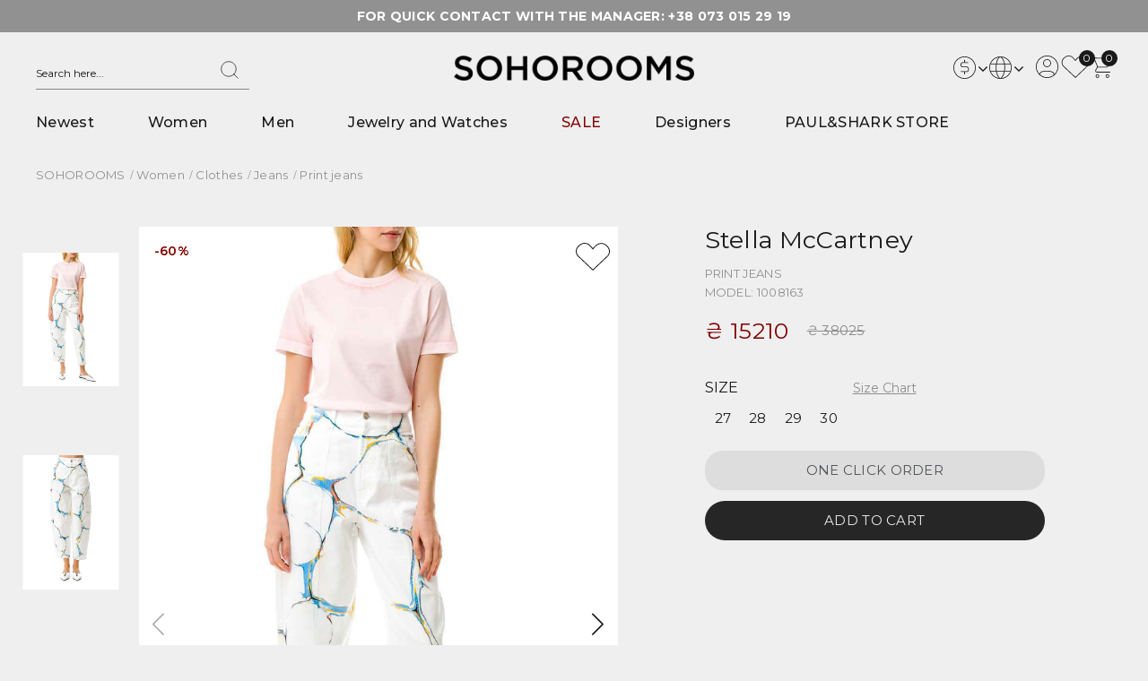

--- FILE ---
content_type: text/html; charset=utf-8
request_url: https://sohorooms.ua/en/1008163-jeans/
body_size: 35963
content:
<!DOCTYPE html>
<!--[if IE]><![endif]-->
<!--[if IE 8 ]><html prefix="og: https://ogp.me/ns# fb: https://ogp.me/ns/fb# product: https://ogp.me/ns/product# business: https://ogp.me/ns/business# place: http://ogp.me/ns/place#"  dir="ltr" lang="en" class="ie8"><![endif]-->
<!--[if IE 9 ]><html prefix="og: https://ogp.me/ns# fb: https://ogp.me/ns/fb# product: https://ogp.me/ns/product# business: https://ogp.me/ns/business# place: http://ogp.me/ns/place#"  dir="ltr" lang="en" class="ie9"><![endif]-->
<!--[if (gt IE 9)|!(IE)]><!-->
<html prefix="og: https://ogp.me/ns# fb: https://ogp.me/ns/fb# product: https://ogp.me/ns/product# business: https://ogp.me/ns/business# place: http://ogp.me/ns/place#"  dir="ltr" lang="en">
<!--<![endif]-->
<head>
	<meta charset="UTF-8">
	<meta name="viewport" content="width=device-width, initial-scale=1">
	<meta http-equiv="X-UA-Compatible" content="IE=edge">
	<title>Jeans Stella McCartney Colour: White ceramics Buy at the best price of ₴ 15210 in Kiev, Odessa, Ukraine</title>
	<base href="https://sohorooms.ua/">
		<meta name="description" content="ᐉ Order Jeans Stella McCartney Colour: White ceramics for ₴ 15210 💙💛 SohoRooms is an exclusive clothing shop ✅ 100% quality guarantee 🚚 Free shipping in Ukraine by Nova Post">
				
    <link rel="preconnect" href="https://fonts.googleapis.com">
    <link rel="preconnect" href="https://fonts.gstatic.com" crossorigin>

            <link href="combined/css_4064941315.css?v13" rel="preload" as="style" media="screen"/>
        <link rel="preload" as="style" href="https://fonts.googleapis.com/css2?family=Montserrat:ital,wght@0,400;0,500;0,600;0,700;1,400&display=swap">

            <link href="/combined/js_3153735020.js?v11" rel="preload" as="script">
    
    
<link rel="alternate" hreflang="uk" href="https://sohorooms.ua/1008163-dzhinsi/">
<link rel="alternate" hreflang="x-default" href="https://sohorooms.ua/1008163-dzhinsi/">
<link rel="alternate" hreflang="en" href="https://sohorooms.ua/en/1008163-jeans/">
<link rel="alternate" hreflang="ru" href="https://sohorooms.ua/ru/1008163-dzhinsy/">
            <link href="https://sohorooms.ua/en/1008163-jeans/" rel="canonical">
            <link href="https://sohorooms.ua/image/catalog/favicon.png" rel="icon">
                
    
            <link href="combined/css_4064941315.css?v13" rel="stylesheet" media="screen"/>
    
    <link href="https://fonts.googleapis.com/css2?family=Montserrat:ital,wght@0,400;0,500;0,600;0,700;1,400&display=swap" rel="stylesheet">
            <script src="/combined/js_3153735020.js?v11" type="text/javascript"></script>
    
            <link href="https://cdn.jsdelivr.net/npm/swiper@10/swiper-bundle.min.css" type="text/css" rel="stylesheet" media="screen">
    
    
    
			
			  <!-- start multisearch modification -->			  
			  <script src="catalog/view/javascript/multisearch/multisearch.js?v=23" type="text/javascript"></script>
			  <link href="catalog/view/theme/default/stylesheet/multisearch/multisearch.css" rel="stylesheet" type="text/css" />
			  <!-- end multisearch modification -->
			  
            

						
						
<!--microdatapro 7.8 open graph start -->
<meta property="og:locale" content="en-gb">
<meta property="og:rich_attachment" content="true">
<meta property="og:site_name" content="Sohorooms Store">
<meta property="og:type" content="product">
<meta property="og:title" content="Jeans Stella McCartney Colour: White ceramics Buy at the best price of ₴ 15210 in Kiev, Odessa, Ukraine">
<meta property="og:description" content="ᐉ Order Jeans Stella McCartney Colour: White ceramics for ₴ 15210 💙💛 SohoRooms is an exclusive clothing shop ✅ 100% quality guarantee 🚚 Free shipping in Ukraine by Nova Post">
<meta property="og:image" content="catalog/logo/logo2.png">
<meta property="og:image:secure_url" content="catalog/logo/logo2.png">
<meta property="og:image:width" content="1200"> 
<meta property="og:image:height" content="600">
<meta property="og:url" content="https://sohorooms.ua/en/1008163-jeans/">
<meta property="business:contact_data:street_address" content="">
<meta property="business:contact_data:locality" content="">
<meta property="business:contact_data:postal_code" content="">
<meta property="business:contact_data:country_name" content="">
<meta property="place:location:latitude" content="">
<meta property="place:location:longitude" content="">
<meta property="business:contact_data:email" content="sale@sohorooms.ua">
<meta property="business:contact_data:phone_number" content="+38 073 015 29 19">
<meta property="product:product_link" content="https://sohorooms.ua/en/1008163-jeans/">
<meta property="product:brand" content="Stella McCartney">
<meta property="product:category" content="Jeans">
<meta property="product:availability" content="instock">
<meta property="product:condition" content="new">
<meta property="product:color" content="White ceramics">
<meta property="product:target_gender" content="unisex">
<meta property="product:price:amount" content="38025">
<meta property="product:price:currency" content="UAH">
<meta property="product:sale_price:amount" content="15210">
<meta property="product:sale_price:currency" content="UAH">
<!--microdatapro 7.8 open graph end -->
 </head>


<body class="product-product-3908 product-product layout-1">   <noscript><iframe src="https://www.googletagmanager.com/ns.html?id=GTM-WKSFJB" height="0" width="0" style="display:none;visibility:hidden"></iframe></noscript>  
					
 <nav id="top">
  <div class="container">
  	<div class="row">
  		<div class="col-sm-12">
		  <div class="single-html">
   <div class="text-center contact_description">
FOR QUICK CONTACT WITH THE MANAGER: <a href="tel:+380730152919">+38 073 015 29 19</a>
                </div>
</div>

		</div>
    </div>
  </div>
</nav>
<header class="header_sticky">
  <div class="headertop">
 	<div class="container">
  	<div class="row">
      <div class="header-left header-logo">
           <div class="header-search"><div id="search" class="input-group">
  <input type="text" name="search" value="" placeholder="Search here..." class="form-control input-lg">
  <span class="input-group-btn">
    <button type="button" class="btn btn-default btn-lg">
        <svg width="20" height="20" viewBox="0 0 27 27" fill="none" xmlns="http://www.w3.org/2000/svg">
        <path d="M26 26L19.9681 19.9681M19.9681 19.9681C20.9999 18.9363 21.8184 17.7115 22.3767 16.3634C22.9351 15.0153 23.2225 13.5704 23.2225 12.1113C23.2225 10.6521 22.9351 9.20725 22.3767 7.85917C21.8184 6.51109 20.9999 5.28619 19.9681 4.25442C18.9363 3.22264 17.7115 2.40419 16.3634 1.8458C15.0153 1.2874 13.5704 1 12.1113 1C10.6521 1 9.20725 1.2874 7.85917 1.8458C6.51109 2.40419 5.28619 3.22264 4.25442 4.25442C2.17065 6.33818 1 9.16438 1 12.1113C1 15.0582 2.17065 17.8844 4.25442 19.9681C6.33818 22.0519 9.16438 23.2225 12.1113 23.2225C15.0582 23.2225 17.8844 22.0519 19.9681 19.9681Z" stroke="#191919" stroke-linecap="round" stroke-linejoin="round"/>
        </svg>
    </button>
  </span>
</div></div>
      </div>
        <div class="humber hidden-lg hidden-md">
            <div class="hamburger-button">
                <svg id="hamburger" class="hamburger-svg" viewbox="0 0 60 40">
                    <g stroke="#000" stroke-width="4" stroke-linecap="round" stroke-linejoin="round">
                        <path id="top-line" d="M10,10 L50,10 Z"></path>
                        <path id="middle-line" d="M10,20 L50,20 Z"></path>
                        <path id="bottom-line" d="M10,30 L50,30 Z"></path>
                    </g>
                </svg>
                <span class="hamburger-name">Menu</span>
            </div>
        </div>
	<div class="headerinner">
		<div id="logo" data-home="https://sohorooms.ua/en/">
											<a href="https://sohorooms.ua/en/"><img src="https://sohorooms.ua/image/catalog/logo/logo2.png" width="268" height="29" title="Sohorooms Store" alt="Sohorooms Store" class="img-responsive lazyload"></a>
									</div>
	</div>
      <div class="header-right">
          <div class="header-cart"><div id="cart" class="btn-group btn-block">
  <button type="button" data-toggle="dropdown" data-loading-text="Loading..." class="btn btn-inverse btn-block btn-lg dropdown-toggle">
      <svg width="24" height="25" viewBox="0 0 30 31" fill="none" xmlns="http://www.w3.org/2000/svg">
          <path fill-rule="evenodd" clip-rule="evenodd" d="M0 0.5C0 0.223858 0.223858 0 0.5 0H3.83251L5.01398 2.81736L27.0003 3L27.0027 3.00001L27.0042 3.00002L27.0069 3.00003L27.0195 3.00019C27.0299 3.00036 27.0439 3.00068 27.0612 3.00127C27.0958 3.00247 27.1439 3.00478 27.2024 3.00929C27.3188 3.01824 27.48 3.03611 27.6606 3.07221C28.0024 3.14058 28.4973 3.29018 28.8536 3.64645C29.2098 4.00272 29.3594 4.49759 29.4278 4.83944C29.4639 5.01995 29.4818 5.18119 29.4907 5.29759C29.4952 5.35613 29.4975 5.40423 29.4987 5.43882C29.4993 5.45614 29.4996 5.47015 29.4998 5.48045L29.5 5.49312L29.5 5.4973L29.5 5.49884C29.5 5.49884 29.5 5.5 29 5.5H29.5L29 6.5L24.9442 14.2295L24.94 14.2379L24.9216 14.2737C24.9059 14.3042 24.8831 14.3477 24.8543 14.4011C24.7969 14.5078 24.7149 14.6554 24.6162 14.8197C24.425 15.1385 24.1492 15.5579 23.8536 15.8536C23.4973 16.2098 23.0024 16.3594 22.6606 16.4278C22.48 16.4639 22.3188 16.4818 22.2024 16.4907C22.1439 16.4952 22.0958 16.4975 22.0612 16.4987C22.0501 16.4991 22.0404 16.4994 22.0322 16.4996C22.0275 16.4997 22.0233 16.4997 22.0195 16.4998L22.0069 16.5L22.0027 16.5L22.0012 16.5C22.0012 16.5 22 16.5 22 16V16.5H9.66749L3.16749 1H0.5C0.223858 1 0 0.776142 0 0.5ZM22 15.5L22.0032 15.4999L22.0267 15.4993C22.0488 15.4986 22.0827 15.497 22.1257 15.4937C22.2124 15.487 22.3325 15.4736 22.4644 15.4472C22.7476 15.3906 23.0027 15.2902 23.1464 15.1464C23.3508 14.9421 23.575 14.6115 23.7588 14.3053C23.8476 14.1571 23.9219 14.0235 23.9738 13.927C23.9997 13.8789 24.0199 13.8404 24.0334 13.8142L24.0485 13.7848L24.0521 13.7778L24.0528 13.7764L24.058 13.766L28.4945 5.38612C28.4943 5.38225 28.494 5.37831 28.4937 5.37429C28.487 5.28756 28.4736 5.16755 28.4472 5.03556C28.3906 4.75241 28.2902 4.49728 28.1464 4.35355C28.0027 4.20982 27.7476 4.10942 27.4644 4.05279C27.3325 4.02639 27.2124 4.01301 27.1257 4.00634C27.0827 4.00303 27.0488 4.00144 27.0267 4.00068L27.0032 4.00005L27 4H26.9958L5.43482 3.82089L10.3325 15.5H22Z" fill="#191919"/>
          <path fill-rule="evenodd" clip-rule="evenodd" d="M9.74807 15.5659C9.98783 15.7029 10.0711 16.0083 9.93412 16.2481L7.94247 19.7335L7.93161 19.7564C7.91998 19.7813 7.90263 19.8194 7.88145 19.8688C7.83897 19.9679 7.78168 20.1111 7.72434 20.2831C7.60766 20.6332 7.5 21.0756 7.5 21.5C7.5 21.7346 7.68255 21.9791 8.02735 22.209C8.18453 22.3138 8.34528 22.3945 8.46869 22.4493C8.51653 22.4706 8.55768 22.4875 8.58947 22.5H27C27.2761 22.5 27.5 22.7239 27.5 23C27.5 23.2761 27.2761 23.5 27 23.5L8.5 23.5L8.34189 23.4743L8.5 23C8.34189 23.4744 8.34189 23.4743 8.34189 23.4743L8.34049 23.4739L8.33855 23.4732L8.33302 23.4713L8.31565 23.4652C8.30137 23.4602 8.28175 23.453 8.25755 23.4438C8.20923 23.4254 8.14218 23.3985 8.06256 23.3631C7.90472 23.293 7.69047 23.1862 7.47265 23.041C7.06745 22.7709 6.5 22.2654 6.5 21.5C6.5 20.9244 6.64234 20.3668 6.77566 19.9669C6.84332 19.7639 6.91103 19.5945 6.9623 19.4749C6.98799 19.415 7.00971 19.3672 7.02542 19.3335C7.03329 19.3166 7.03967 19.3033 7.04431 19.2937L7.04994 19.2821L7.05172 19.2785L7.05234 19.2773C7.05234 19.2773 7.05279 19.2764 7.5 19.5L7.05234 19.2773L7.05899 19.264L9.06588 15.7519C9.20288 15.5122 9.50831 15.4289 9.74807 15.5659Z" fill="#191919"/>
          <path fill-rule="evenodd" clip-rule="evenodd" d="M9.5 30C10.3284 30 11 29.3284 11 28.5C11 27.6716 10.3284 27 9.5 27C8.67157 27 8 27.6716 8 28.5C8 29.3284 8.67157 30 9.5 30ZM9.5 31C10.8807 31 12 29.8807 12 28.5C12 27.1193 10.8807 26 9.5 26C8.11929 26 7 27.1193 7 28.5C7 29.8807 8.11929 31 9.5 31Z" fill="#191919"/>
          <path fill-rule="evenodd" clip-rule="evenodd" d="M23.5 30C24.3284 30 25 29.3284 25 28.5C25 27.6716 24.3284 27 23.5 27C22.6716 27 22 27.6716 22 28.5C22 29.3284 22.6716 30 23.5 30ZM23.5 31C24.8807 31 26 29.8807 26 28.5C26 27.1193 24.8807 26 23.5 26C22.1193 26 21 27.1193 21 28.5C21 29.8807 22.1193 31 23.5 31Z" fill="#191919"/>
      </svg>
      <div class="cart-price"><span class="text-shopping"></span> <span id="cart-total"><span class="count1">0</span></span></div></button>
  <ul class="dropdown-menu pull-right cart-menu">
                <li>
      <p class="text-center">Your shopping cart is empty</p>
    </li>
              </ul>
</div>
</div>
          <div class="header-wishlist">
              <a href="https://sohorooms.ua/en/index.php?route=account/wishlist" id="wishlist-total" title="0">
                  <svg width="32" height="25" viewBox="0 0 38 31" fill="none" xmlns="http://www.w3.org/2000/svg">
                      <path fill-rule="evenodd" clip-rule="evenodd" d="M10.0251 0.00193203C12.1122 0.0479177 13.7593 0.904846 14.7043 1.52723C15.6735 2.16544 16.8698 3.43999 17.7958 4.51064C18.2658 5.05414 18.6783 5.55951 18.9733 5.9289C18.9996 5.96193 19.0251 5.99388 19.0495 6.02468C19.0832 5.98326 19.1186 5.93976 19.1558 5.89436C19.4729 5.50739 19.9172 4.98058 20.4256 4.42199C20.9334 3.86424 21.5097 3.26981 22.0905 2.74989C22.6655 2.23521 23.2701 1.77056 23.834 1.49527C24.848 1.00023 26.5658 0.220074 28.6318 0.220077C30.7251 0.22008 33.1132 1.01982 35.4575 3.56328C37.8203 6.1268 38.2333 8.72443 37.8983 10.818C37.5683 12.8798 36.5156 14.4423 35.9405 15.0038C35.4356 15.4969 31.2957 19.4167 27.2889 23.2069C25.284 25.1034 23.3104 26.9694 21.8381 28.3612L19.3953 30.67C19.3951 30.6701 19.3946 30.6706 19.046 30.3189C18.6974 30.6706 18.6974 30.6706 18.6973 30.6705L16.2539 28.3612C14.7816 26.9694 12.808 25.1034 10.8031 23.2069C6.79627 19.4167 2.65635 15.4969 2.15144 15.0038C1.58037 14.4462 0.447647 12.8157 0.102326 10.6798C-0.248866 8.50756 0.219135 5.83112 2.84543 3.26668C5.43577 0.737342 7.91788 -0.0444952 10.0251 0.00193203ZM19.046 30.3189L18.6973 30.6705L19.046 31L19.3953 30.67L19.046 30.3189ZM19.046 29.6378L21.1408 27.6579C22.6131 26.2661 24.5866 24.4003 26.5914 22.5039C30.6041 18.7082 34.7342 14.7975 35.2317 14.3117C35.6591 13.8944 36.6112 12.5204 36.9078 10.6669C37.1993 8.84518 36.8605 6.54868 34.7124 4.21808C32.5457 1.86741 30.4229 1.1989 28.6318 1.1989C26.8133 1.1989 25.2732 1.88698 24.2823 2.37076C23.8437 2.58488 23.3206 2.97671 22.7679 3.47144C22.221 3.96093 21.6696 4.52887 21.1749 5.07229C20.6809 5.61489 20.2481 6.12808 19.9386 6.50582C19.784 6.69454 19.6605 6.84906 19.5759 6.95606C19.5336 7.00955 19.5011 7.05114 19.4792 7.07916L19.4547 7.11079L19.4487 7.11858L19.4473 7.12039L19.0438 7.64565L18.6435 7.11879L18.6418 7.11656L18.6361 7.10908L18.6129 7.07887C18.5924 7.05214 18.5619 7.0125 18.5222 6.96146C18.4429 6.85937 18.3273 6.71176 18.1827 6.53073C17.8935 6.16845 17.4894 5.67345 17.0299 5.14219C16.0968 4.06333 14.9821 2.89079 14.1438 2.33874C13.2815 1.77087 11.8225 1.02061 10.0024 0.980508C8.20238 0.940847 5.97608 1.59402 3.55426 3.95881C1.16839 6.28849 0.788223 8.64515 1.0925 10.5272C1.40264 12.4455 2.42901 13.8905 2.86029 14.3117C3.35774 14.7975 7.48789 18.7082 11.5006 22.5039C13.5054 24.4003 15.4789 26.2661 16.9512 27.6579L19.046 29.6378Z" fill="#191919"/>
                  </svg>
                  <span>0</span>
              </a>
          </div>
		  <div class="header-search mobile-search">
              <svg class="header-toggle" width="27" height="27" viewBox="0 0 27 27" fill="none" xmlns="http://www.w3.org/2000/svg">
                  <path d="M26 26L19.9681 19.9681M19.9681 19.9681C20.9999 18.9363 21.8184 17.7115 22.3767 16.3634C22.9351 15.0153 23.2225 13.5704 23.2225 12.1113C23.2225 10.6521 22.9351 9.20725 22.3767 7.85917C21.8184 6.51109 20.9999 5.28619 19.9681 4.25442C18.9363 3.22264 17.7115 2.40419 16.3634 1.8458C15.0153 1.2874 13.5704 1 12.1113 1C10.6521 1 9.20725 1.2874 7.85917 1.8458C6.51109 2.40419 5.28619 3.22264 4.25442 4.25442C2.17065 6.33818 1 9.16438 1 12.1113C1 15.0582 2.17065 17.8844 4.25442 19.9681C6.33818 22.0519 9.16438 23.2225 12.1113 23.2225C15.0582 23.2225 17.8844 22.0519 19.9681 19.9681Z" stroke="#191919" stroke-linecap="round" stroke-linejoin="round"/>
              </svg>
              <div id="search" class="input-group">
  <input type="text" name="search" value="" placeholder="Search here..." class="form-control input-lg">
  <span class="input-group-btn">
    <button type="button" class="btn btn-default btn-lg">
        <svg width="20" height="20" viewBox="0 0 27 27" fill="none" xmlns="http://www.w3.org/2000/svg">
        <path d="M26 26L19.9681 19.9681M19.9681 19.9681C20.9999 18.9363 21.8184 17.7115 22.3767 16.3634C22.9351 15.0153 23.2225 13.5704 23.2225 12.1113C23.2225 10.6521 22.9351 9.20725 22.3767 7.85917C21.8184 6.51109 20.9999 5.28619 19.9681 4.25442C18.9363 3.22264 17.7115 2.40419 16.3634 1.8458C15.0153 1.2874 13.5704 1 12.1113 1C10.6521 1 9.20725 1.2874 7.85917 1.8458C6.51109 2.40419 5.28619 3.22264 4.25442 4.25442C2.17065 6.33818 1 9.16438 1 12.1113C1 15.0582 2.17065 17.8844 4.25442 19.9681C6.33818 22.0519 9.16438 23.2225 12.1113 23.2225C15.0582 23.2225 17.8844 22.0519 19.9681 19.9681Z" stroke="#191919" stroke-linecap="round" stroke-linejoin="round"/>
        </svg>
    </button>
  </span>
</div>
          </div>
          <div class="top-links">
                    <li class="dropdown myaccount">
                        <a href="https://sohorooms.ua/en/index.php?route=account/account" title="My Account" class="dropdown-toggle" data-toggle="dropdown">
                            <svg width="25" height="25" viewBox="0 0 31 31" fill="none" xmlns="http://www.w3.org/2000/svg">
                                <path fill-rule="evenodd" clip-rule="evenodd" d="M15.5 30C23.5081 30 30 23.5081 30 15.5C30 7.49187 23.5081 1 15.5 1C7.49187 1 1 7.49187 1 15.5C1 23.5081 7.49187 30 15.5 30ZM15.5 31C24.0604 31 31 24.0604 31 15.5C31 6.93959 24.0604 0 15.5 0C6.93959 0 0 6.93959 0 15.5C0 24.0604 6.93959 31 15.5 31Z" fill="#191919"/>
                                <path fill-rule="evenodd" clip-rule="evenodd" d="M15.5 15C17.9853 15 20 12.9853 20 10.5C20 8.01472 17.9853 6 15.5 6C13.0147 6 11 8.01472 11 10.5C11 12.9853 13.0147 15 15.5 15ZM15.5 16C18.5376 16 21 13.5376 21 10.5C21 7.46243 18.5376 5 15.5 5C12.4624 5 10 7.46243 10 10.5C10 13.5376 12.4624 16 15.5 16Z" fill="#191919"/>
                                <path fill-rule="evenodd" clip-rule="evenodd" d="M6.4393 26.7612C6.43913 26.7609 6.43894 26.7606 5.99999 27C5.56104 27.2394 5.56084 27.239 5.56062 27.2386L5.56012 27.2377L5.55892 27.2355L5.55574 27.2295L5.54638 27.2115C5.53889 27.1968 5.52897 27.1768 5.5172 27.1519C5.49367 27.1021 5.46258 27.0323 5.42864 26.9452C5.361 26.7716 5.28054 26.5256 5.22682 26.2301C5.11956 25.6401 5.11531 24.8278 5.5611 24.0106C6.45618 22.3696 8.98132 21 15.0002 21C21.0415 21 23.7576 22.3788 24.9045 23.9559C25.4789 24.7458 25.6251 25.5424 25.625 26.1407C25.625 26.4384 25.589 26.6877 25.552 26.8654C25.5335 26.9545 25.5147 27.0263 25.4996 27.0779C25.4921 27.1038 25.4855 27.1247 25.4804 27.1403L25.4739 27.1597L25.4715 27.1663L25.4706 27.1689L25.4702 27.1699C25.47 27.1704 25.4699 27.1709 25 27C24.5301 26.8291 24.53 26.8295 24.5298 26.8299L24.5292 26.8317L24.5303 26.8282C24.5321 26.823 24.5352 26.813 24.5394 26.7985C24.5478 26.7696 24.5602 26.7232 24.573 26.6619C24.5986 26.5388 24.625 26.3585 24.625 26.1406C24.6251 25.7076 24.5213 25.1292 24.0958 24.5441C23.2428 23.3712 20.959 22 15.0002 22C9.01892 22 7.04396 23.3804 6.43898 24.4894C6.13474 25.0472 6.13047 25.6099 6.21069 26.0512C6.25071 26.2713 6.31088 26.455 6.36042 26.5822C6.38507 26.6454 6.40671 26.6938 6.42127 26.7245C6.42854 26.7399 6.434 26.7508 6.43713 26.757L6.43999 26.7625L6.4393 26.7612Z" fill="#191919"/>
                            </svg>
                        </a>
                    <ul class="dropdown-menu dropdown-menu-right myaccount-menu">
                                            <li><a href="https://sohorooms.ua/en/index.php?route=account/simpleregister">Register</a></li>
                      <li><a href="https://sohorooms.ua/en/index.php?route=account/login">Login</a></li>
                      
                    </ul>
                    </li>
          </div>
          <div class="header-phone">
              <li class="dropdown">
                  <div class="dropdown-toggle" data-toggle="dropdown">
                      <svg width="30" height="30" viewBox="0 0 48 48" fill="none" xmlns="http://www.w3.org/2000/svg">
                          <path d="M41.3963 30.3989L32.5425 26.4371C32.1993 26.2885 31.8245 26.2279 31.4519 26.2606C31.0793 26.2934 30.7208 26.4184 30.4088 26.6246C30.3838 26.6404 30.36 26.6579 30.3375 26.6771L25.6875 30.6408C25.584 30.7039 25.4666 30.7405 25.3456 30.7474C25.2246 30.7543 25.1037 30.7312 24.9938 30.6802C21.9488 29.2102 18.7969 26.0827 17.3269 23.0733C17.2749 22.9642 17.2508 22.8439 17.2566 22.7231C17.2625 22.6024 17.2983 22.485 17.3606 22.3814L21.3356 17.6546C21.3544 17.6321 21.3713 17.6077 21.3881 17.5833C21.5936 17.2717 21.7184 16.9139 21.7511 16.542C21.7838 16.1702 21.7235 15.7961 21.5756 15.4533L17.6063 6.61457C17.4146 6.16691 17.083 5.7935 16.661 5.55041C16.2391 5.30732 15.7497 5.20768 15.2663 5.26645C12.9067 5.57755 10.7411 6.73694 9.17389 8.52808C7.60669 10.3192 6.74509 12.6196 6.75002 14.9996C6.75002 29.4746 18.525 41.2496 33 41.2496C35.38 41.2545 37.6804 40.3929 39.4715 38.8257C41.2626 37.2585 42.422 35.0929 42.7331 32.7333C42.7915 32.2521 42.6929 31.765 42.452 31.3443C42.2111 30.9237 41.8408 30.5921 41.3963 30.3989ZM41.25 32.5458C40.9852 34.5441 40.0017 36.3775 38.4834 37.7033C36.965 39.0291 35.0157 39.7566 33 39.7496C19.3538 39.7496 8.25002 28.6458 8.25002 14.9996C8.24304 12.9838 8.97045 11.0346 10.2963 9.51622C11.6221 7.99786 13.4555 7.01435 15.4538 6.74957C15.4837 6.74771 15.5138 6.74771 15.5438 6.74957C15.6917 6.75083 15.836 6.79583 15.9585 6.87891C16.0809 6.96199 16.176 7.07943 16.2319 7.21645L20.19 16.0552C20.2362 16.1632 20.2564 16.2806 20.2489 16.3978C20.2414 16.5151 20.2064 16.6289 20.1469 16.7302L16.1738 21.4552C16.155 21.4796 16.1363 21.5021 16.1194 21.5283C15.9077 21.852 15.7831 22.2248 15.7574 22.6107C15.7318 22.9966 15.8061 23.3826 15.9731 23.7314C17.6025 27.0671 20.9625 30.4027 24.3356 32.0321C24.6869 32.198 25.0751 32.2702 25.4624 32.2416C25.8498 32.213 26.2232 32.0846 26.5463 31.8689L26.6156 31.8164L31.2713 27.8564C31.3709 27.7956 31.4835 27.7593 31.5999 27.7505C31.7162 27.7417 31.833 27.7606 31.9406 27.8058L40.7925 31.7733C40.9419 31.8355 41.0672 31.9443 41.1496 32.0836C41.2321 32.2228 41.2673 32.3849 41.25 32.5458Z" fill="#191919"></path>
                      </svg>
                  </div>
                  <ul class="dropdown-menu dropdown-menu-right phone-menu">
                      <li>
                          <a href="tel:+380730152919">+38 073 015 29 19</a>
                      </li>
                      <li><a class="social" href="viber://chat?number=%2B380730152919"><img src="/image/viber.png" alt="viber"></a>
                          <a class="social" href="https://t.me/SohoroomsStore"><img src="/image/telegram.png" alt="telegram"></a></li>
                  </ul>
              </li>
          </div>
          <div class="language-block">
  <form action="https://sohorooms.ua/en/index.php?route=common/language/language" method="post" enctype="multipart/form-data" id="form-language">
  <div class="btn-group">
    <button class="btn btn-link dropdown-toggle" data-toggle="dropdown">
        <svg width="25" height="25" viewBox="0 0 31 31" fill="none" xmlns="http://www.w3.org/2000/svg">
            <path fill-rule="evenodd" clip-rule="evenodd" d="M14.242 0.071728C14.2424 0.0714827 14.2428 0.0712493 14.5 0.499996C14.7572 0.928742 14.7576 0.928532 14.7579 0.928332L14.7593 0.927504L14.7548 0.93035C14.7493 0.933847 14.7393 0.940363 14.725 0.95008C14.6964 0.969513 14.6508 1.00175 14.5906 1.04823C14.4701 1.14118 14.2909 1.29117 14.0723 1.5098C13.6354 1.9467 13.0388 2.65965 12.4371 3.74282C11.6622 5.13751 10.874 7.15491 10.4114 10H29.5V11H10.2671C10.0985 12.3307 10 13.8249 10 15.5C10 17.1755 10.1086 18.6697 10.2942 20H29.5V21H10.4532C10.9615 23.8364 11.8264 25.8479 12.6766 27.2393C13.338 28.3215 13.9945 29.0351 14.477 29.4738C14.7184 29.6933 14.9167 29.8442 15.0508 29.9383C15.1178 29.9853 15.1688 30.0181 15.2011 30.0381C15.2173 30.0481 15.2288 30.0549 15.2353 30.0586L15.2401 30.0614C15.2398 30.0612 15.2394 30.061 15 30.5C14.7606 30.9389 14.7602 30.9387 14.7598 30.9385L14.7589 30.938L14.7567 30.9368L14.7508 30.9335L14.7332 30.9234C14.7188 30.9151 14.6994 30.9036 14.6753 30.8887C14.6271 30.8589 14.5599 30.8155 14.4766 30.757C14.3099 30.6401 14.0785 30.463 13.8043 30.2137C13.2555 29.7148 12.537 28.9285 11.8234 27.7607C10.8848 26.2248 9.96136 24.0404 9.43795 21H1.5V20H9.2849C9.10423 18.6572 9 17.1622 9 15.5C9 13.8374 9.0949 12.3425 9.25937 11H1.5V10H9.39873C9.87403 6.9682 10.7115 4.78971 11.5629 3.25717C12.2112 2.09035 12.8646 1.30329 13.3652 0.802692C13.6153 0.552573 13.8268 0.374442 13.9798 0.256448C14.0562 0.197461 14.118 0.153525 14.1627 0.123154C14.185 0.107968 14.2031 0.0961742 14.2165 0.0875855L14.2332 0.0770833L14.2389 0.0735915L14.241 0.0722778L14.242 0.071728Z" fill="#191919"/>
            <path fill-rule="evenodd" clip-rule="evenodd" d="M15.7055 0.904051C15.7057 0.9042 15.7059 0.904364 16 0.499996C16.2941 0.0956281 16.2943 0.0958229 16.2946 0.0960331L16.297 0.097807L16.302 0.10148L16.3178 0.113339C16.3309 0.12326 16.349 0.137225 16.3719 0.155314C16.4177 0.191489 16.4823 0.244166 16.5631 0.313967C16.7248 0.453559 16.9512 0.661723 17.2207 0.943447C17.7596 1.50692 18.4709 2.36488 19.1797 3.55696C20.5995 5.94475 22 9.65773 22 15C22 20.3411 20.6003 24.2967 19.1906 26.9239C18.4863 28.2364 17.7803 29.2159 17.247 29.8705C16.9803 30.1978 16.7566 30.4441 16.5976 30.6103C16.5181 30.6934 16.4548 30.7565 16.4104 30.7997C16.3882 30.8213 16.3706 30.838 16.3582 30.8497L16.3433 30.8635L16.3388 30.8677L16.3373 30.869C16.3371 30.8693 16.3363 30.87 16 30.5C15.6636 30.13 15.6635 30.1302 15.6633 30.1303L15.6646 30.1291L15.6733 30.121C15.6817 30.1131 15.6951 30.1004 15.7131 30.0829C15.7492 30.0477 15.8041 29.9932 15.875 29.919C16.0168 29.7708 16.2228 29.5443 16.4717 29.2388C16.9696 28.6278 17.6387 27.7011 18.3094 26.4511C19.6497 23.9533 21 20.1589 21 15C21 9.84227 19.6504 6.30524 18.3202 4.06803C17.654 2.94761 16.9903 2.14932 16.498 1.63467C16.2519 1.37733 16.0486 1.19096 15.9095 1.07079C15.8399 1.01071 15.7864 0.967194 15.7516 0.939649C15.7342 0.925877 15.7214 0.9161 15.7137 0.910243L15.7055 0.904051ZM15.7055 0.904051C15.7053 0.903945 15.7055 0.904061 15.7055 0.904051V0.904051Z" fill="#191919"/>
            <path fill-rule="evenodd" clip-rule="evenodd" d="M15.5 30C23.5081 30 30 23.5081 30 15.5C30 7.49187 23.5081 1 15.5 1C7.49187 1 1 7.49187 1 15.5C1 23.5081 7.49187 30 15.5 30ZM15.5 31C24.0604 31 31 24.0604 31 15.5C31 6.93959 24.0604 0 15.5 0C6.93959 0 0 6.93959 0 15.5C0 24.0604 6.93959 31 15.5 31Z" fill="#191919"/>
        </svg>
        <i class="fa fa-angle-down"></i>
    </button>
      <ul class="language-menu dropdown-menu">
                <li>
          <button class="btn btn-link btn-block language-select" type="button" name="uk-ua"> UKR</button
        </li>
                <li>
          <button class="btn btn-link btn-block language-select" type="button" name="en-gb"> ENG</button
        </li>
                <li>
          <button class="btn btn-link btn-block language-select" type="button" name="ru-ru"> RUS</button
        </li>
            </ul>
  </div>
  <input type="hidden" name="code" value="">
      
				<input type="hidden" name="redirect_route" value="product/product">
				<input type="hidden" name="redirect_query" value="&product_id=3908&path=98_103_152">
				<input type="hidden" name="redirect_ssl" value="1">
</form>
</div>

          <div class="currency-block">
  <form action="https://sohorooms.ua/en/index.php?route=common/currency/currency" method="post" enctype="multipart/form-data" id="form-currency">
  <div class="btn-group">
      <button class="btn btn-link dropdown-toggle" data-toggle="dropdown">
          <svg width="25" height="25" viewBox="0 0 31 31" fill="none" xmlns="http://www.w3.org/2000/svg">
              <path fill-rule="evenodd" clip-rule="evenodd" d="M15.5 21.4999C15.7761 21.4999 15.5 21.5 16 21.5V24.5C16 24.7761 15.7761 25 15.5 25C15.2239 25 15 24.7761 15 24.5V21.5C15.5 21.4999 15.2239 21.4999 15.5 21.4999Z" fill="#191919"/>
              <path fill-rule="evenodd" clip-rule="evenodd" d="M15.5 4.5C15.7761 4.5 16 4.72386 16 5V8C15.5 8 15.7761 8 15.5 8C15.2239 8 15.5 8 15 8V5C15 4.72386 15.2239 4.5 15.5 4.5Z" fill="#191919"/>
              <path fill-rule="evenodd" clip-rule="evenodd" d="M12.5 8H20C20.2761 8 20.5 8.22386 20.5 8.5C20.5 8.77614 20.2761 9 20 9H12.5049L12.5025 9.00011C12.4967 9.0004 12.4847 9.00116 12.4673 9.00301C12.4325 9.00675 12.3773 9.0148 12.3088 9.03195C12.1711 9.06637 11.9857 9.13575 11.8 9.275C11.4517 9.53619 11 10.122 11 11.5C11 12.878 11.4517 13.4638 11.8 13.725C11.9857 13.8643 12.1711 13.9336 12.3088 13.9681C12.3773 13.9852 12.4325 13.9933 12.4673 13.997C12.4847 13.9988 12.4967 13.9996 12.5025 13.9999L12.5049 14H18.5255L18.5509 14.0026L18.5 14.5C18.5509 14.0026 18.5509 14.0026 18.5509 14.0026L18.5522 14.0027L18.5538 14.0029L18.5577 14.0033L18.5683 14.0046C18.5765 14.0056 18.5872 14.007 18.6001 14.0089C18.6258 14.0126 18.6606 14.0183 18.7031 14.0266C18.788 14.0431 18.9046 14.0703 19.0424 14.1142C19.317 14.2017 19.683 14.3577 20.0503 14.6336C20.8065 15.2016 21.5 16.2275 21.5 18C21.5 19.7742 20.8007 20.7085 19.9913 21.1545C19.6073 21.3662 19.2283 21.451 18.9495 21.484C18.809 21.5007 18.6906 21.5046 18.6049 21.5042C18.5619 21.5039 18.5268 21.5026 18.5009 21.5012C18.4935 21.5008 18.4868 21.5004 18.4809 21.5H10.5C10.2239 21.5 10 21.2761 10 21C10 20.7239 10.2239 20.5 10.5 20.5H18.5244L18.5454 20.5021L18.5553 20.5027C18.566 20.5033 18.5846 20.504 18.6099 20.5042C18.6609 20.5044 18.7378 20.5021 18.8318 20.491C19.0217 20.4685 19.2677 20.4116 19.5087 20.2787C19.9493 20.0359 20.5 19.4701 20.5 18C20.5 16.5281 19.9435 15.8041 19.4497 15.4331C19.192 15.2395 18.933 15.1289 18.7389 15.067C18.6423 15.0363 18.5636 15.0182 18.5117 15.0081C18.4927 15.0044 18.4774 15.0017 18.4663 15H12.5V14.5C12.5 15 12.5 15 12.5 15L12.4984 15L12.4967 15L12.4926 15L12.4822 14.9998C12.4742 14.9996 12.4643 14.9992 12.4526 14.9986C12.4291 14.9975 12.3981 14.9953 12.3608 14.9913C12.2863 14.9833 12.1852 14.9679 12.0662 14.9382C11.8289 14.8789 11.5143 14.7607 11.2 14.525C10.5483 14.0362 10 13.122 10 11.5C10 9.878 10.5483 8.96381 11.2 8.475C11.5143 8.23925 11.8289 8.12113 12.0662 8.0618C12.1852 8.03207 12.2863 8.01669 12.3608 8.00871C12.3981 8.0047 12.4291 8.00253 12.4526 8.00136C12.4643 8.00077 12.4742 8.00043 12.4822 8.00024L12.4926 8.00005L12.4967 8.00001L12.4984 8L12.5 8C12.5 8 12.5 8 12.5 8.5V8Z" fill="#191919"/>
              <path fill-rule="evenodd" clip-rule="evenodd" d="M15.5 30C23.5081 30 30 23.5081 30 15.5C30 7.49187 23.5081 1 15.5 1C7.49187 1 1 7.49187 1 15.5C1 23.5081 7.49187 30 15.5 30ZM15.5 31C24.0604 31 31 24.0604 31 15.5C31 6.93959 24.0604 0 15.5 0C6.93959 0 0 6.93959 0 15.5C0 24.0604 6.93959 31 15.5 31Z" fill="#191919"/>
          </svg>
          <i class="fa fa-angle-down"></i>
      </button>
      <ul class="currency-menu dropdown-menu">
                        <li>
          <button class="currency-select btn btn-link btn-block" type="button" name="EUR"> € EUR</button>
        </li>
                                <li>
          <button class="currency-select btn btn-link btn-block" type="button" name="UAH">₴  UAH</button>
        </li>
                                <li>
          <button class="currency-select btn btn-link btn-block" type="button" name="USD">$  USD</button>
        </li>
                    </ul>
  </div>
  <input type="hidden" name="code" value="">
    <input type="hidden" name="redirect" value="https://sohorooms.ua/en/1008163-jeans/">
</form>
</div>
 

      </div>



   </div>
  	</div>
    </div>
  	<div class="header-bottom">

  	<div class="container">
      <div class="row">
              <div class="mainmenu"><nav class="nav-container">
<div class="nav-inner">
<div id="menu" class="main-menu">
<div class="nav-responsive"><span>MENU</span><div class="expandable"></div>
</div>
      <ul class="nav navbar-nav">
    	                                                                            			<li class="top_level dropdown"><a href="https://sohorooms.ua/en/newest/"  data-loop="5">Newest</a>
			<div class="dropdown-menu megamenu column1">
            <div class="dropdown-inner">
			  				<ul class="list-unstyled childs_1">
                										  <li><a href="https://sohorooms.ua/en/newest/newwomen/" >New women</a></li>
					                										  <li><a href="https://sohorooms.ua/en/newest/newmen/" >New men</a></li>
					                			    </ul>
                          </div>
			</div>
			</li>
                                      			<li class="top_level dropdown"><a href="https://sohorooms.ua/en/women/"  data-loop="6">Women</a>
			<div class="dropdown-menu megamenu column5">
            <div class="dropdown-inner">
			  				<ul class="list-unstyled childs_1">
                										  <li class="dropdown">
                          <a href="https://sohorooms.ua/en/women/womenclothes/" >
                              Clothes
                              <svg xmlns="http://www.w3.org/2000/svg" width="6" height="11" viewBox="0 0 6 11" fill="none">
                                  <path d="M5.8583 5.15732L0.766688 0.130725C0.681732 0.0468114 0.568862 0 0.451488 0C0.334115 0 0.221246 0.0468114 0.13629 0.130725L0.130808 0.136405C0.0894799 0.177084 0.056572 0.22605 0.0340843 0.280323C0.0115967 0.334596 0 0.393042 0 0.452105C0 0.511168 0.0115967 0.569614 0.0340843 0.623887C0.056572 0.67816 0.0894799 0.727126 0.130808 0.767806L4.92549 5.50095L0.130808 10.2322C0.0894799 10.2729 0.056572 10.3218 0.0340843 10.3761C0.0115967 10.4304 0 10.4888 0 10.5479C0 10.607 0.0115967 10.6654 0.0340843 10.7197C0.056572 10.7739 0.0894799 10.8229 0.130808 10.8636L0.13629 10.8693C0.221246 10.9532 0.334115 11 0.451488 11C0.568862 11 0.681732 10.9532 0.766688 10.8693L5.8583 5.84268C5.90308 5.79847 5.93872 5.74531 5.96308 5.6864C5.98744 5.6275 6 5.56408 6 5.5C6 5.43592 5.98744 5.3725 5.96308 5.3136C5.93872 5.25469 5.90308 5.20152 5.8583 5.15732Z" fill="#191919"/>
                              </svg>
                          </a>
						  <div class="dropdown-menu">
			              <div class="dropdown-inner">
			              							<ul class="list-unstyled childs_2">
							  								<li><a href="https://sohorooms.ua/en/women/womenclothes/womenbeachwear/" >Beachwear</a></li>
							  								<li><a href="https://sohorooms.ua/en/women/womenclothes/dresses/" >Dresses</a></li>
							  								<li><a href="https://sohorooms.ua/en/women/womenclothes/womenjackets/" >Jackets</a></li>
							  								<li><a href="https://sohorooms.ua/en/women/womenclothes/womenjeans/" >Jeans</a></li>
							  								<li><a href="https://sohorooms.ua/en/women/womenclothes/womenknitwear/" >Knitwear</a></li>
							  								<li><a href="https://sohorooms.ua/en/women/womenclothes/womenouterwear/" >Outerwear</a></li>
							  								<li><a href="https://sohorooms.ua/en/women/womenclothes/overalls/" >Overalls</a></li>
							  								<li><a href="https://sohorooms.ua/en/women/womenclothes/womenpants/" >Pants</a></li>
							  								<li><a href="https://sohorooms.ua/en/women/womenclothes/shirts-blouses/" >Shirts, blouses</a></li>
							  								<li><a href="https://sohorooms.ua/en/women/womenclothes/shorts/" >Shorts</a></li>
							  								<li><a href="https://sohorooms.ua/en/women/womenclothes/skirts/" >Skirts</a></li>
							  								<li><a href="https://sohorooms.ua/en/index.php?route=product/category&amp;path=98_103_254" >T-shirts</a></li>
							  								<li><a href="https://sohorooms.ua/en/women/womenclothes/tops/" >Tops</a></li>
							  							</ul>
						  						  </div>
						  </div>
					  </li>
					                										  <li class="dropdown">
                          <a href="https://sohorooms.ua/en/women/womenshoes/" >
                              Shoes
                              <svg xmlns="http://www.w3.org/2000/svg" width="6" height="11" viewBox="0 0 6 11" fill="none">
                                  <path d="M5.8583 5.15732L0.766688 0.130725C0.681732 0.0468114 0.568862 0 0.451488 0C0.334115 0 0.221246 0.0468114 0.13629 0.130725L0.130808 0.136405C0.0894799 0.177084 0.056572 0.22605 0.0340843 0.280323C0.0115967 0.334596 0 0.393042 0 0.452105C0 0.511168 0.0115967 0.569614 0.0340843 0.623887C0.056572 0.67816 0.0894799 0.727126 0.130808 0.767806L4.92549 5.50095L0.130808 10.2322C0.0894799 10.2729 0.056572 10.3218 0.0340843 10.3761C0.0115967 10.4304 0 10.4888 0 10.5479C0 10.607 0.0115967 10.6654 0.0340843 10.7197C0.056572 10.7739 0.0894799 10.8229 0.130808 10.8636L0.13629 10.8693C0.221246 10.9532 0.334115 11 0.451488 11C0.568862 11 0.681732 10.9532 0.766688 10.8693L5.8583 5.84268C5.90308 5.79847 5.93872 5.74531 5.96308 5.6864C5.98744 5.6275 6 5.56408 6 5.5C6 5.43592 5.98744 5.3725 5.96308 5.3136C5.93872 5.25469 5.90308 5.20152 5.8583 5.15732Z" fill="#191919"/>
                              </svg>
                          </a>
						  <div class="dropdown-menu">
			              <div class="dropdown-inner">
			              							<ul class="list-unstyled childs_2">
							  								<li><a href="https://sohorooms.ua/en/women/womenshoes/ankle-boots/" >Ankle boots</a></li>
							  								<li><a href="https://sohorooms.ua/en/women/womenshoes/ballet-shoes/" >Ballet shoes</a></li>
							  								<li><a href="https://sohorooms.ua/en/women/womenshoes/boots/" >Boots</a></li>
							  								<li><a href="https://sohorooms.ua/en/women/womenshoes/jackboots/" >Jackboots</a></li>
							  								<li><a href="https://sohorooms.ua/en/women/womenshoes/muley/" >Muley</a></li>
							  								<li><a href="https://sohorooms.ua/en/women/womenshoes/sandals/" >Sandals</a></li>
							  								<li><a href="https://sohorooms.ua/en/women/womenshoes/woman-sandals/" >Sandals</a></li>
							  								<li><a href="https://sohorooms.ua/en/women/womenshoes/women-shoes/" >Shoes</a></li>
							  								<li><a href="https://sohorooms.ua/en/women/womenshoes/shoes/" >Shoes</a></li>
							  								<li><a href="https://sohorooms.ua/en/women/womenshoes/slipons/" >Slipons</a></li>
							  								<li><a href="https://sohorooms.ua/en/women/womenshoes/slippers/" >Slippers</a></li>
							  								<li><a href="https://sohorooms.ua/en/women/womenshoes/sneakers/" >Sneakers</a></li>
							  							</ul>
						  						  </div>
						  </div>
					  </li>
					                										  <li class="dropdown">
                          <a href="https://sohorooms.ua/en/women/womenbags/" >
                              Bags
                              <svg xmlns="http://www.w3.org/2000/svg" width="6" height="11" viewBox="0 0 6 11" fill="none">
                                  <path d="M5.8583 5.15732L0.766688 0.130725C0.681732 0.0468114 0.568862 0 0.451488 0C0.334115 0 0.221246 0.0468114 0.13629 0.130725L0.130808 0.136405C0.0894799 0.177084 0.056572 0.22605 0.0340843 0.280323C0.0115967 0.334596 0 0.393042 0 0.452105C0 0.511168 0.0115967 0.569614 0.0340843 0.623887C0.056572 0.67816 0.0894799 0.727126 0.130808 0.767806L4.92549 5.50095L0.130808 10.2322C0.0894799 10.2729 0.056572 10.3218 0.0340843 10.3761C0.0115967 10.4304 0 10.4888 0 10.5479C0 10.607 0.0115967 10.6654 0.0340843 10.7197C0.056572 10.7739 0.0894799 10.8229 0.130808 10.8636L0.13629 10.8693C0.221246 10.9532 0.334115 11 0.451488 11C0.568862 11 0.681732 10.9532 0.766688 10.8693L5.8583 5.84268C5.90308 5.79847 5.93872 5.74531 5.96308 5.6864C5.98744 5.6275 6 5.56408 6 5.5C6 5.43592 5.98744 5.3725 5.96308 5.3136C5.93872 5.25469 5.90308 5.20152 5.8583 5.15732Z" fill="#191919"/>
                              </svg>
                          </a>
						  <div class="dropdown-menu">
			              <div class="dropdown-inner">
			              							<ul class="list-unstyled childs_2">
							  								<li><a href="https://sohorooms.ua/en/women/womenbags/big-bags/" >Big bags</a></li>
							  								<li><a href="https://sohorooms.ua/en/women/womenbags/clutches/" >Clutches</a></li>
							  								<li><a href="https://sohorooms.ua/en/women/womenbags/medium-bags/" >Medium bags</a></li>
							  								<li><a href="https://sohorooms.ua/en/women/womenbags/small-bags/" >Small bags</a></li>
							  							</ul>
						  						  </div>
						  </div>
					  </li>
					                										  <li class="dropdown">
                          <a href="https://sohorooms.ua/en/women/womenaccessories/" >
                              Accessories
                              <svg xmlns="http://www.w3.org/2000/svg" width="6" height="11" viewBox="0 0 6 11" fill="none">
                                  <path d="M5.8583 5.15732L0.766688 0.130725C0.681732 0.0468114 0.568862 0 0.451488 0C0.334115 0 0.221246 0.0468114 0.13629 0.130725L0.130808 0.136405C0.0894799 0.177084 0.056572 0.22605 0.0340843 0.280323C0.0115967 0.334596 0 0.393042 0 0.452105C0 0.511168 0.0115967 0.569614 0.0340843 0.623887C0.056572 0.67816 0.0894799 0.727126 0.130808 0.767806L4.92549 5.50095L0.130808 10.2322C0.0894799 10.2729 0.056572 10.3218 0.0340843 10.3761C0.0115967 10.4304 0 10.4888 0 10.5479C0 10.607 0.0115967 10.6654 0.0340843 10.7197C0.056572 10.7739 0.0894799 10.8229 0.130808 10.8636L0.13629 10.8693C0.221246 10.9532 0.334115 11 0.451488 11C0.568862 11 0.681732 10.9532 0.766688 10.8693L5.8583 5.84268C5.90308 5.79847 5.93872 5.74531 5.96308 5.6864C5.98744 5.6275 6 5.56408 6 5.5C6 5.43592 5.98744 5.3725 5.96308 5.3136C5.93872 5.25469 5.90308 5.20152 5.8583 5.15732Z" fill="#191919"/>
                              </svg>
                          </a>
						  <div class="dropdown-menu">
			              <div class="dropdown-inner">
			              							<ul class="list-unstyled childs_2">
							  								<li><a href="https://sohorooms.ua/en/women/womenaccessories/womenbelts/" >Belts</a></li>
							  								<li><a href="https://sohorooms.ua/en/women/womenaccessories/decorations/" >Decorations</a></li>
							  								<li><a href="https://sohorooms.ua/en/index.php?route=product/category&amp;path=98_142_620" >Headdress</a></li>
							  								<li><a href="https://sohorooms.ua/en/women/womenaccessories/womenmiscellaneous/" >Miscellaneous</a></li>
							  								<li><a href="https://sohorooms.ua/en/women/womenaccessories/womenpurse/" >Purse</a></li>
							  								<li><a href="https://sohorooms.ua/en/women/womenaccessories/scarves/" >Scarves</a></li>
							  							</ul>
						  						  </div>
						  </div>
					  </li>
					                			    </ul>
                          </div>
			</div>
			</li>
                                      			<li class="top_level dropdown"><a href="https://sohorooms.ua/en/men/"  data-loop="7">Men</a>
			<div class="dropdown-menu megamenu column5">
            <div class="dropdown-inner">
			  				<ul class="list-unstyled childs_1">
                										  <li class="dropdown">
                          <a href="https://sohorooms.ua/en/men/menclothes/" >
                              Clothes
                              <svg xmlns="http://www.w3.org/2000/svg" width="6" height="11" viewBox="0 0 6 11" fill="none">
                                  <path d="M5.8583 5.15732L0.766688 0.130725C0.681732 0.0468114 0.568862 0 0.451488 0C0.334115 0 0.221246 0.0468114 0.13629 0.130725L0.130808 0.136405C0.0894799 0.177084 0.056572 0.22605 0.0340843 0.280323C0.0115967 0.334596 0 0.393042 0 0.452105C0 0.511168 0.0115967 0.569614 0.0340843 0.623887C0.056572 0.67816 0.0894799 0.727126 0.130808 0.767806L4.92549 5.50095L0.130808 10.2322C0.0894799 10.2729 0.056572 10.3218 0.0340843 10.3761C0.0115967 10.4304 0 10.4888 0 10.5479C0 10.607 0.0115967 10.6654 0.0340843 10.7197C0.056572 10.7739 0.0894799 10.8229 0.130808 10.8636L0.13629 10.8693C0.221246 10.9532 0.334115 11 0.451488 11C0.568862 11 0.681732 10.9532 0.766688 10.8693L5.8583 5.84268C5.90308 5.79847 5.93872 5.74531 5.96308 5.6864C5.98744 5.6275 6 5.56408 6 5.5C6 5.43592 5.98744 5.3725 5.96308 5.3136C5.93872 5.25469 5.90308 5.20152 5.8583 5.15732Z" fill="#191919"/>
                              </svg>
                          </a>
						  <div class="dropdown-menu">
			              <div class="dropdown-inner">
			              							<ul class="list-unstyled childs_2">
							  								<li><a href="https://sohorooms.ua/en/men/menclothes/beachwear/" >Beachwear</a></li>
							  								<li><a href="https://sohorooms.ua/en/men/menclothes/jackets/" >Jackets</a></li>
							  								<li><a href="https://sohorooms.ua/en/men/menclothes/jeans/" >Jeans</a></li>
							  								<li><a href="https://sohorooms.ua/en/men/menclothes/knitwear/" >Knitwear</a></li>
							  								<li><a href="https://sohorooms.ua/en/men/menclothes/outerwear/" >Outerwear</a></li>
							  								<li><a href="https://sohorooms.ua/en/men/menclothes/pants/" >Pants</a></li>
							  								<li><a href="https://sohorooms.ua/en/men/menclothes/polo/" >Polo</a></li>
							  								<li><a href="https://sohorooms.ua/en/men/menclothes/shirts/" >Shirts</a></li>
							  								<li><a href="https://sohorooms.ua/en/men/menclothes/menshorts/" >Shorts</a></li>
							  								<li><a href="https://sohorooms.ua/en/men/menclothes/sportswear/" >Sportswear</a></li>
							  								<li><a href="https://sohorooms.ua/en/men/menclothes/mensuits/" >Suits</a></li>
							  								<li><a href="https://sohorooms.ua/en/men/menclothes/t-shirts/" >T-shirts</a></li>
							  								<li><a href="https://sohorooms.ua/en/men/menclothes/underwear/" >Underwear</a></li>
							  							</ul>
						  						  </div>
						  </div>
					  </li>
					                										  <li class="dropdown">
                          <a href="https://sohorooms.ua/en/men/menshoes/" >
                              Shoes
                              <svg xmlns="http://www.w3.org/2000/svg" width="6" height="11" viewBox="0 0 6 11" fill="none">
                                  <path d="M5.8583 5.15732L0.766688 0.130725C0.681732 0.0468114 0.568862 0 0.451488 0C0.334115 0 0.221246 0.0468114 0.13629 0.130725L0.130808 0.136405C0.0894799 0.177084 0.056572 0.22605 0.0340843 0.280323C0.0115967 0.334596 0 0.393042 0 0.452105C0 0.511168 0.0115967 0.569614 0.0340843 0.623887C0.056572 0.67816 0.0894799 0.727126 0.130808 0.767806L4.92549 5.50095L0.130808 10.2322C0.0894799 10.2729 0.056572 10.3218 0.0340843 10.3761C0.0115967 10.4304 0 10.4888 0 10.5479C0 10.607 0.0115967 10.6654 0.0340843 10.7197C0.056572 10.7739 0.0894799 10.8229 0.130808 10.8636L0.13629 10.8693C0.221246 10.9532 0.334115 11 0.451488 11C0.568862 11 0.681732 10.9532 0.766688 10.8693L5.8583 5.84268C5.90308 5.79847 5.93872 5.74531 5.96308 5.6864C5.98744 5.6275 6 5.56408 6 5.5C6 5.43592 5.98744 5.3725 5.96308 5.3136C5.93872 5.25469 5.90308 5.20152 5.8583 5.15732Z" fill="#191919"/>
                              </svg>
                          </a>
						  <div class="dropdown-menu">
			              <div class="dropdown-inner">
			              							<ul class="list-unstyled childs_2">
							  								<li><a href="https://sohorooms.ua/en/men/menshoes/menboots/" >Boots</a></li>
							  								<li><a href="https://sohorooms.ua/en/men/menshoes/menespadrilles/" >Espadrilles</a></li>
							  								<li><a href="https://sohorooms.ua/en/men/menshoes/lofers/" >Lofers</a></li>
							  								<li><a href="https://sohorooms.ua/en/men/menshoes/moccasins/" >Moccasins</a></li>
							  								<li><a href="https://sohorooms.ua/en/men/menshoes/mensandals/" >Sandals</a></li>
							  								<li><a href="https://sohorooms.ua/en/men/menshoes/men-shoes/" >Shoes</a></li>
							  								<li><a href="https://sohorooms.ua/en/men/menshoes/menflipfloops/" >Sliders</a></li>
							  								<li><a href="https://sohorooms.ua/en/men/menshoes/menssneakers/" >Sneakers</a></li>
							  								<li><a href="https://sohorooms.ua/en/men/menshoes/mensneakers/" >Sneakers</a></li>
							  							</ul>
						  						  </div>
						  </div>
					  </li>
					                										  <li><a href="https://sohorooms.ua/en/men/menbags/" >Bags</a></li>
					                										  <li class="dropdown">
                          <a href="https://sohorooms.ua/en/men/menaccessories/" >
                              Accessories
                              <svg xmlns="http://www.w3.org/2000/svg" width="6" height="11" viewBox="0 0 6 11" fill="none">
                                  <path d="M5.8583 5.15732L0.766688 0.130725C0.681732 0.0468114 0.568862 0 0.451488 0C0.334115 0 0.221246 0.0468114 0.13629 0.130725L0.130808 0.136405C0.0894799 0.177084 0.056572 0.22605 0.0340843 0.280323C0.0115967 0.334596 0 0.393042 0 0.452105C0 0.511168 0.0115967 0.569614 0.0340843 0.623887C0.056572 0.67816 0.0894799 0.727126 0.130808 0.767806L4.92549 5.50095L0.130808 10.2322C0.0894799 10.2729 0.056572 10.3218 0.0340843 10.3761C0.0115967 10.4304 0 10.4888 0 10.5479C0 10.607 0.0115967 10.6654 0.0340843 10.7197C0.056572 10.7739 0.0894799 10.8229 0.130808 10.8636L0.13629 10.8693C0.221246 10.9532 0.334115 11 0.451488 11C0.568862 11 0.681732 10.9532 0.766688 10.8693L5.8583 5.84268C5.90308 5.79847 5.93872 5.74531 5.96308 5.6864C5.98744 5.6275 6 5.56408 6 5.5C6 5.43592 5.98744 5.3725 5.96308 5.3136C5.93872 5.25469 5.90308 5.20152 5.8583 5.15732Z" fill="#191919"/>
                              </svg>
                          </a>
						  <div class="dropdown-menu">
			              <div class="dropdown-inner">
			              							<ul class="list-unstyled childs_2">
							  								<li><a href="https://sohorooms.ua/en/men/menaccessories/belts/" >Belts</a></li>
							  								<li><a href="https://sohorooms.ua/en/men/menaccessories/cufflinks/" >Cufflinks</a></li>
							  								<li><a href="https://sohorooms.ua/en/men/menaccessories/menglasses/" >Glasses</a></li>
							  								<li><a href="https://sohorooms.ua/en/men/menaccessories/headwear/" >Headdress</a></li>
							  								<li><a href="https://sohorooms.ua/en/men/menaccessories/raznoe/" >Miscellaneous</a></li>
							  								<li><a href="https://sohorooms.ua/en/men/menaccessories/purse/" >Purse</a></li>
							  								<li><a href="https://sohorooms.ua/en/men/menaccessories/menscarves/" >Scarves</a></li>
							  								<li><a href="https://sohorooms.ua/en/men/menaccessories/socks/" >Socks</a></li>
							  								<li><a href="https://sohorooms.ua/en/men/menaccessories/ties/" >Ties</a></li>
							  							</ul>
						  						  </div>
						  </div>
					  </li>
					                			    </ul>
                          </div>
			</div>
			</li>
                                      			<li class="top_level">
                                    <noindex class="ablanked"><a href="https://labanque.com.ua/catalogue/" rel="nofollow" target="_blank">Jewelry and Watches</a></noindex>
                            </li>
                                     			<li class="top_level dropdown"><a href="https://sohorooms.ua/en/outleten/"  class="red" data-loop="9">SALE</a>
			<div class="dropdown-menu megamenu column1">
            <div class="dropdown-inner">
			  				<ul class="list-unstyled childs_1">
                										  <li><a href="https://sohorooms.ua/en/outleten/sale40/" >Sale -30%</a></li>
					                										  <li><a href="https://sohorooms.ua/en/outleten/outwear_knitwear_80_eng/"  style="color: #820000;">SALE -35% </a></li>
					                										  <li><a href="https://sohorooms.ua/en/outleten/sale40en/" >SALE -40%</a></li>
					                										  <li><a href="https://sohorooms.ua/en/outleten/sale50/" >Sale -50%</a></li>
					                										  <li><a href="https://sohorooms.ua/en/outleten/sale60_en/" >SALE -60%</a></li>
					                										  <li><a href="https://sohorooms.ua/en/outleten/sale50_20/"  style="color: #820000;">WINTER SALE up to -80%!</a></li>
					                										  <li><a href="https://sohorooms.ua/en/outleten/sale70/" >Sale -70%</a></li>
					                										  <li><a href="https://sohorooms.ua/en/outleten/sale80/" >Sale -80%</a></li>
					                			    </ul>
                          </div>
			</div>
			</li>
                                <li class="top_level"><a href="https://sohorooms.ua/en/index.php?route=product/manufacturer">Designers</a></li>
          <li class="top_level"><a href="https://sohorooms.ua/en/paulshark-en/">PAUL&SHARK STORE</a></li>
          <div class="mob-menu-links">
              <ul class="mob-menu-links-item">
                  <li>
                      <svg xmlns="http://www.w3.org/2000/svg" width="23" height="23" viewBox="0 0 23 23" fill="none">
                          <path fill-rule="evenodd" clip-rule="evenodd" d="M10.5666 0.0532176C10.5669 0.0530356 10.5672 0.0528624 10.7581 0.370965C10.9489 0.689067 10.9492 0.688911 10.9494 0.688763L10.9504 0.688148L10.9471 0.69026C10.943 0.692854 10.9356 0.697689 10.925 0.704898C10.9038 0.719316 10.87 0.743233 10.8253 0.777719C10.7359 0.846678 10.603 0.957964 10.4407 1.12017C10.1166 1.44432 9.67398 1.97329 9.22751 2.77693C8.65264 3.8117 8.06779 5.30848 7.72457 7.41935H21.8871V8.16129H7.6175C7.49247 9.14858 7.41935 10.2572 7.41935 11.5C7.41935 12.7431 7.49991 13.8517 7.63764 14.8387H21.8871V15.5806H7.75561C8.13271 17.6851 8.7744 19.1775 9.40525 20.2098C9.89594 21.0127 10.383 21.5422 10.741 21.8676C10.9201 22.0305 11.0672 22.1425 11.1667 22.2123C11.2164 22.2472 11.2543 22.2715 11.2783 22.2863C11.2903 22.2937 11.2988 22.2988 11.3036 22.3016L11.3072 22.3036C11.3069 22.3035 11.3067 22.3034 11.129 22.629C10.9514 22.9547 10.9511 22.9545 10.9508 22.9544L10.9501 22.954L10.9485 22.9531L10.9441 22.9507L10.9311 22.9432C10.9204 22.937 10.906 22.9285 10.8881 22.9174C10.8524 22.8953 10.8025 22.8631 10.7407 22.8197C10.617 22.733 10.4453 22.6016 10.2419 22.4166C9.83475 22.0465 9.30164 21.4631 8.77217 20.5967C8.07579 19.4571 7.39068 17.8364 7.00235 15.5806H1.1129V14.8387H6.8888C6.75475 13.8424 6.67742 12.7332 6.67742 11.5C6.67742 10.2665 6.74783 9.15731 6.86985 8.16129H1.1129V7.41935H6.97325C7.3259 5.16996 7.94725 3.55365 8.57894 2.41661C9.05989 1.5509 9.5447 0.96696 9.91611 0.595546C10.1017 0.409973 10.2586 0.277811 10.3721 0.190268C10.4288 0.146503 10.4747 0.113906 10.5078 0.091372C10.5244 0.0801053 10.5378 0.071355 10.5477 0.0649828L10.5601 0.0571909L10.5643 0.0546002L10.5659 0.0536255L10.5666 0.0532176Z" fill="#191919"/>
                          <path fill-rule="evenodd" clip-rule="evenodd" d="M11.6524 0.670747C11.6526 0.670858 11.6528 0.67098 11.871 0.370965C12.0891 0.0709498 12.0893 0.0710944 12.0896 0.0712504L12.0914 0.0725665L12.095 0.0752918L12.1068 0.0840901C12.1165 0.0914507 12.1299 0.101812 12.1469 0.115233C12.1808 0.142073 12.2288 0.181156 12.2888 0.232944C12.4087 0.336512 12.5767 0.490956 12.7766 0.699977C13.1765 1.11804 13.7043 1.75459 14.2301 2.63903C15.2835 4.41062 16.3226 7.16541 16.3226 11.129C16.3226 15.0918 15.2841 18.0266 14.2382 19.9758C13.7156 20.9496 13.1919 21.6763 12.7961 22.162C12.5983 22.4049 12.4323 22.5875 12.3144 22.7108C12.2554 22.7725 12.2084 22.8193 12.1754 22.8514C12.159 22.8674 12.146 22.8798 12.1367 22.8885L12.1257 22.8987L12.1224 22.9018L12.1212 22.9028C12.1211 22.903 12.1205 22.9035 11.871 22.629C11.6214 22.3545 11.6213 22.3546 11.6212 22.3547L11.6221 22.3539L11.6286 22.3478C11.6348 22.342 11.6447 22.3326 11.6581 22.3196C11.6849 22.2935 11.7256 22.253 11.7782 22.198C11.8834 22.088 12.0363 21.92 12.221 21.6933C12.5904 21.24 13.0868 20.5524 13.5844 19.625C14.5788 17.7718 15.5806 14.9566 15.5806 11.129C15.5806 7.30233 14.5794 4.67808 13.5924 3.01822C13.0981 2.18694 12.6057 1.59466 12.2405 1.21282C12.0579 1.02189 11.9071 0.883619 11.8038 0.794457C11.7522 0.749881 11.7125 0.717596 11.6867 0.697159C11.6737 0.686941 11.6643 0.679687 11.6586 0.675342L11.6524 0.670747ZM11.6524 0.670747C11.6523 0.670669 11.6525 0.670755 11.6524 0.670747V0.670747Z" fill="#191919"/>
                          <path fill-rule="evenodd" clip-rule="evenodd" d="M11.5 22.2581C17.4415 22.2581 22.2581 17.4415 22.2581 11.5C22.2581 5.55849 17.4415 0.741935 11.5 0.741935C5.55849 0.741935 0.741935 5.55849 0.741935 11.5C0.741935 17.4415 5.55849 22.2581 11.5 22.2581ZM11.5 23C17.8513 23 23 17.8513 23 11.5C23 5.14873 17.8513 0 11.5 0C5.14873 0 0 5.14873 0 11.5C0 17.8513 5.14873 23 11.5 23Z" fill="#191919"/>
                      </svg>
                      <form class="lang-change" action="https://sohorooms.ua/en/index.php?route=common/language/language" method="post" enctype="multipart/form-data" id="form-language-menu">
                                                                                          <button type="button" class="language-select-menu" name="uk-ua">UKR</button>
                                                                                                                        <span>ENG</span>
                                                                                                                        <button type="button" class="language-select-menu" name="ru-ru">RUS</button>
                                                                                  <input type="hidden" name="code" value="">
                          <input type="hidden" name="redirect_route" value="product/product">
                          <input type="hidden" name="redirect_query" value="&product_id=3908&path=98_103_152">
                          <input type="hidden" name="redirect_ssl" value="1">
                      </form>
                  </li>
                  <li>
                      <svg xmlns="http://www.w3.org/2000/svg" width="23" height="23" viewBox="0 0 23 23" fill="none">
                          <path fill-rule="evenodd" clip-rule="evenodd" d="M11.5 15.9516C11.7049 15.9516 11.5 15.9516 11.871 15.9516V18.1774C11.871 18.3823 11.7049 18.5484 11.5 18.5484C11.2951 18.5484 11.129 18.3823 11.129 18.1774V15.9516C11.5 15.9516 11.2951 15.9516 11.5 15.9516Z" fill="#191919"/>
                          <path fill-rule="evenodd" clip-rule="evenodd" d="M11.5 3.33871C11.7049 3.33871 11.871 3.5048 11.871 3.70968V5.93548C11.5 5.93548 11.7049 5.93548 11.5 5.93548C11.2951 5.93548 11.5 5.93548 11.129 5.93548V3.70968C11.129 3.5048 11.2951 3.33871 11.5 3.33871Z" fill="#191919"/>
                          <path fill-rule="evenodd" clip-rule="evenodd" d="M9.27419 5.93548H14.8387C15.0436 5.93548 15.2097 6.10157 15.2097 6.30645C15.2097 6.51133 15.0436 6.67742 14.8387 6.67742H9.27781L9.27605 6.6775C9.27174 6.67772 9.26282 6.67828 9.24995 6.67966C9.2241 6.68243 9.18319 6.6884 9.13231 6.70112C9.03014 6.72666 8.89259 6.77814 8.75484 6.88145C8.49646 7.07524 8.16129 7.50987 8.16129 8.53226C8.16129 9.55465 8.49646 9.98928 8.75484 10.1831C8.89259 10.2864 9.03014 10.3379 9.13231 10.3634C9.18319 10.3761 9.2241 10.3821 9.24995 10.3849C9.26282 10.3862 9.27174 10.3868 9.27605 10.387L9.27781 10.3871H13.7447L13.7635 10.389L13.7258 10.7581C13.7635 10.389 13.7635 10.389 13.7635 10.389L13.7646 10.3891L13.7657 10.3893L13.7686 10.3896L13.7765 10.3905C13.7826 10.3913 13.7905 10.3923 13.8001 10.3937C13.8192 10.3965 13.845 10.4007 13.8765 10.4068C13.9395 10.4191 14.026 10.4393 14.1282 10.4718C14.332 10.5367 14.6035 10.6525 14.876 10.8572C15.4371 11.2786 15.9516 12.0398 15.9516 13.3548C15.9516 14.6712 15.4328 15.3644 14.8323 15.6953C14.5474 15.8523 14.2662 15.9152 14.0593 15.9398C13.9551 15.9521 13.8672 15.955 13.8036 15.9547C13.7717 15.9545 13.7457 15.9536 13.7265 15.9525C13.721 15.9522 13.716 15.9519 13.7117 15.9516H7.79032C7.58544 15.9516 7.41935 15.7855 7.41935 15.5806C7.41935 15.3758 7.58544 15.2097 7.79032 15.2097H13.7439L13.7595 15.2112L13.7668 15.2117C13.7747 15.2121 13.7886 15.2127 13.8074 15.2128C13.8452 15.213 13.9023 15.2112 13.972 15.203C14.1129 15.1863 14.2954 15.1441 14.4742 15.0455C14.8011 14.8653 15.2097 14.4456 15.2097 13.3548C15.2097 12.2628 14.7968 11.7256 14.4304 11.4504C14.2392 11.3068 14.0471 11.2247 13.903 11.1788C13.8314 11.156 13.773 11.1425 13.7345 11.135C13.7204 11.1323 13.709 11.1303 13.7008 11.129H9.27419V10.7581C9.27419 11.129 9.27419 11.129 9.27419 11.129L9.27304 11.129L9.27173 11.129L9.2687 11.129L9.26097 11.1289C9.25507 11.1287 9.24772 11.1285 9.239 11.128C9.22158 11.1272 9.19863 11.1255 9.17091 11.1226C9.11561 11.1166 9.0406 11.1052 8.95237 11.0832C8.77631 11.0392 8.54289 10.9515 8.30968 10.7766C7.82612 10.4139 7.41935 9.73567 7.41935 8.53226C7.41935 7.32884 7.82612 6.65057 8.30968 6.2879C8.54289 6.11299 8.77631 6.02535 8.95237 5.98134C9.0406 5.95928 9.11561 5.94787 9.17091 5.94194C9.19863 5.93897 9.22158 5.93736 9.239 5.93649C9.24772 5.93605 9.25507 5.9358 9.26097 5.93566L9.2687 5.93552L9.27173 5.93549L9.27304 5.93549L9.27419 5.93548C9.27419 5.93548 9.27419 5.93548 9.27419 6.30645V5.93548Z" fill="#191919"/>
                          <path fill-rule="evenodd" clip-rule="evenodd" d="M11.5 22.2581C17.4415 22.2581 22.2581 17.4415 22.2581 11.5C22.2581 5.55849 17.4415 0.741935 11.5 0.741935C5.55849 0.741935 0.741935 5.55849 0.741935 11.5C0.741935 17.4415 5.55849 22.2581 11.5 22.2581ZM11.5 23C17.8513 23 23 17.8513 23 11.5C23 5.14873 17.8513 0 11.5 0C5.14873 0 0 5.14873 0 11.5C0 17.8513 5.14873 23 11.5 23Z" fill="#191919"/>
                      </svg>
                      <form class="curr-change" action="https://sohorooms.ua/en/index.php?route=common/currency/currency" method="post" enctype="multipart/form-data" id="form-currency-menu">
                                                                                          <button class="currency-select-menu" type="button" name="EUR">EUR</button>
                                                                                                                        <span>UAH</span>
                                                                                                                        <button class="currency-select-menu" type="button" name="USD">USD</button>
                                                                                  <input type="hidden" name="code" value="">
                          <input type="hidden" name="redirect_route" value="product/product">
                          <input type="hidden" name="redirect_query" value="&product_id=3908&path=98_103_152">
                          <input type="hidden" name="redirect_ssl" value="1">
                      </form>
                  </li>
              </ul>
          </div>
  </ul>
</div>
</div>
</nav>   </div>

      </div>
      </div>
  	</div>
  	</div>
</header>
 <div class="body-content"></div>
  <div class="content-top-breadcum">
     <div class="container">
         <div class="row">
             <div id="title-content">                     <ul itemscope itemtype="http://schema.org/BreadcrumbList" class="breadcrumb">
                                                                                                                                 <li itemprop="itemListElement" itemscope itemtype="http://schema.org/ListItem"><a href="https://sohorooms.ua/en/" itemprop="item"><span itemprop="name">SOHOROOMS</span></a><meta itemprop="position" content="1"></li>
                                                                                   <li itemprop="itemListElement" itemscope itemtype="http://schema.org/ListItem"><a href="https://sohorooms.ua/en/women/" itemprop="item"><span itemprop="name">Women</span></a><meta itemprop="position" content="2"></li>
                                                                                   <li itemprop="itemListElement" itemscope itemtype="http://schema.org/ListItem"><a href="https://sohorooms.ua/en/women/womenclothes/" itemprop="item"><span itemprop="name">Clothes</span></a><meta itemprop="position" content="3"></li>
                                                                                   <li itemprop="itemListElement" itemscope itemtype="http://schema.org/ListItem"><a href="https://sohorooms.ua/en/women/womenclothes/womenjeans/" itemprop="item"><span itemprop="name">Jeans</span></a><meta itemprop="position" content="4"></li>
                                                                               <li itemprop="itemListElement" itemscope itemtype="http://schema.org/ListItem"><link href="https://sohorooms.ua/en/1008163-jeans/" itemprop="item"><span itemprop="name">Print jeans</span><meta itemprop="position" content="5"></li>
                     </ul>
                 </div>
         </div>
     </div>
 </div>

<div id="product-product" class="container">
  <div class="row">

                <div id="content" class="col-sm-12 productpage">
      
      <div class="col-sm-12 bordered">
                        <a href="https://sohorooms.ua/en/women/womenclothes/womenjeans/" class="button-back hidden-md hidden-lg">
                  <svg xmlns="http://www.w3.org/2000/svg" width="6" height="10" viewBox="0 0 6 10" fill="none">
                      <path d="M5 1L1 5L5 9" stroke="#191919" stroke-linecap="round" stroke-linejoin="round"/>
                  </svg>
              </a>
                    <h1 class="page-title hidden-md hidden-lg">Jeans</h1>
      </div>
<div class="container">
            <div class="row">
                        <div class="col-sm-8 product-left"> 
		<div class="product-info">
               <div class="left product-image thumbnails">
              <div class="additional-carousel">
              <div class="swiper-container product-thumbs">
              <div class="swiper-wrapper">
                                        <div class="swiper-slide">
                          <img src="https://sohorooms.ua/image/cache/catalog/Photos/Stella_Mccartney/602559-SOH25-9015/2048/602559-SOH25-9015_1-730x1014.webp" title="Jeans" alt="Jeans" width="260" height="364">
                      </div>
                                                          <div class="swiper-slide">
                                                    <img src="https://sohorooms.ua/image/cache/catalog/Photos/Stella_Mccartney/602559-SOH25-9015/2048/602559-SOH25-9015_2-730x1014.webp" title="Jeans" width="" height="" alt="Jeans" loading="lazy">
                      </div>
                                        <div class="swiper-slide">
                                                    <img src="https://sohorooms.ua/image/cache/catalog/Photos/Stella_Mccartney/602559-SOH25-9015/2048/602559-SOH25-9015_3-730x1014.webp" title="Jeans" width="" height="" alt="Jeans" loading="lazy">
                      </div>
                                        <div class="swiper-slide">
                                                    <img src="https://sohorooms.ua/image/cache/catalog/Photos/Stella_Mccartney/602559-SOH25-9015/2048/602559-SOH25-9015_4-730x1014.webp" title="Jeans" width="" height="" alt="Jeans" loading="lazy">
                      </div>
                                        <div class="swiper-slide">
                                                    <img src="https://sohorooms.ua/image/cache/catalog/Photos/Stella_Mccartney/602559-SOH25-9015/2048/602559-SOH25-9015_5-730x1014.webp" title="Jeans" width="" height="" alt="Jeans" loading="lazy">
                      </div>
                                        <div class="swiper-slide">
                                                    <img src="https://sohorooms.ua/image/cache/catalog/Photos/Stella_Mccartney/602559-SOH25-9015/2048/602559-SOH25-9015_6-730x1014.webp" title="Jeans" width="" height="" alt="Jeans" loading="lazy">
                      </div>
                                </div>
                  <div class="swiper-button-prev"></div>
                  <div class="swiper-button-next"></div>
              </div>
              </div>
              <div class="image">
                                                      <div class="saleicon sale sale100">-60%</div>
                                              <div class="btn-group wish-comp wishlistheart">
                  <button type="button" class="btn btn-default wishlist"  onclick="wishlist.add('3908');">
                      <svg width="38" height="31" viewBox="0 0 38 31" fill="none" xmlns="http://www.w3.org/2000/svg">
                          <path fill-rule="evenodd" clip-rule="evenodd" d="M10.0251 0.00193203C12.1122 0.0479177 13.7593 0.904846 14.7043 1.52723C15.6735 2.16544 16.8698 3.43999 17.7958 4.51064C18.2658 5.05414 18.6783 5.55951 18.9733 5.9289C18.9996 5.96193 19.0251 5.99388 19.0495 6.02468C19.0832 5.98326 19.1186 5.93976 19.1558 5.89436C19.4729 5.50739 19.9172 4.98058 20.4256 4.42199C20.9334 3.86424 21.5097 3.26981 22.0905 2.74989C22.6655 2.23521 23.2701 1.77056 23.834 1.49527C24.848 1.00023 26.5658 0.220074 28.6318 0.220077C30.7251 0.22008 33.1132 1.01982 35.4575 3.56328C37.8203 6.1268 38.2333 8.72443 37.8983 10.818C37.5683 12.8798 36.5156 14.4423 35.9405 15.0038C35.4356 15.4969 31.2957 19.4167 27.2889 23.2069C25.284 25.1034 23.3104 26.9694 21.8381 28.3612L19.3953 30.67C19.3951 30.6701 19.3946 30.6706 19.046 30.3189C18.6974 30.6706 18.6974 30.6706 18.6973 30.6705L16.2539 28.3612C14.7816 26.9694 12.808 25.1034 10.8031 23.2069C6.79627 19.4167 2.65635 15.4969 2.15144 15.0038C1.58037 14.4462 0.447647 12.8157 0.102326 10.6798C-0.248866 8.50756 0.219135 5.83112 2.84543 3.26668C5.43577 0.737342 7.91788 -0.0444952 10.0251 0.00193203ZM19.046 30.3189L18.6973 30.6705L19.046 31L19.3953 30.67L19.046 30.3189ZM19.046 29.6378L21.1408 27.6579C22.6131 26.2661 24.5866 24.4003 26.5914 22.5039C30.6041 18.7082 34.7342 14.7975 35.2317 14.3117C35.6591 13.8944 36.6112 12.5204 36.9078 10.6669C37.1993 8.84518 36.8605 6.54868 34.7124 4.21808C32.5457 1.86741 30.4229 1.1989 28.6318 1.1989C26.8133 1.1989 25.2732 1.88698 24.2823 2.37076C23.8437 2.58488 23.3206 2.97671 22.7679 3.47144C22.221 3.96093 21.6696 4.52887 21.1749 5.07229C20.6809 5.61489 20.2481 6.12808 19.9386 6.50582C19.784 6.69454 19.6605 6.84906 19.5759 6.95606C19.5336 7.00955 19.5011 7.05114 19.4792 7.07916L19.4547 7.11079L19.4487 7.11858L19.4473 7.12039L19.0438 7.64565L18.6435 7.11879L18.6418 7.11656L18.6361 7.10908L18.6129 7.07887C18.5924 7.05214 18.5619 7.0125 18.5222 6.96146C18.4429 6.85937 18.3273 6.71176 18.1827 6.53073C17.8935 6.16845 17.4894 5.67345 17.0299 5.14219C16.0968 4.06333 14.9821 2.89079 14.1438 2.33874C13.2815 1.77087 11.8225 1.02061 10.0024 0.980508C8.20238 0.940847 5.97608 1.59402 3.55426 3.95881C1.16839 6.28849 0.788223 8.64515 1.0925 10.5272C1.40264 12.4455 2.42901 13.8905 2.86029 14.3117C3.35774 14.7975 7.48789 18.7082 11.5006 22.5039C13.5054 24.4003 15.4789 26.2661 16.9512 27.6579L19.046 29.6378Z" fill="#191919"></path>
                      </svg>
                  </button>
              </div>
                                <div class="swiper-container product-slider">
                      <div class="swiper-wrapper">
                                                <div class="swiper-slide swipe-thumbnail">
                              <a class="viewfull" href="https://sohorooms.ua/image/cache/catalog/Photos/Stella_Mccartney/602559-SOH25-9015/2048/602559-SOH25-9015_1-730x1014.webp">
                                <img src="https://sohorooms.ua/image/cache/catalog/Photos/Stella_Mccartney/602559-SOH25-9015/2048/602559-SOH25-9015_1-730x1014.webp" title="Jeans" alt="Jeans" width="" height="">
                              </a>
                          </div>
                                                                                                <div class="swiper-slide swipe-thumbnail">
                                                                <a class="viewfull" href="https://sohorooms.ua/image/cache/catalog/Photos/Stella_Mccartney/602559-SOH25-9015/2048/602559-SOH25-9015_2-730x1014.webp">
                                      <img src="https://sohorooms.ua/image/cache/catalog/Photos/Stella_Mccartney/602559-SOH25-9015/2048/602559-SOH25-9015_2-730x1014.webp" title="Jeans" width="" height="" alt="Jeans">
                                  </a>
                                                        </div>
                                                    <div class="swiper-slide swipe-thumbnail">
                                                                <a class="viewfull" href="https://sohorooms.ua/image/cache/catalog/Photos/Stella_Mccartney/602559-SOH25-9015/2048/602559-SOH25-9015_3-730x1014.webp">
                                      <img src="https://sohorooms.ua/image/cache/catalog/Photos/Stella_Mccartney/602559-SOH25-9015/2048/602559-SOH25-9015_3-730x1014.webp" title="Jeans" width="" height="" alt="Jeans" loading="lazy">
                                  </a>
                                                        </div>
                                                    <div class="swiper-slide swipe-thumbnail">
                                                                <a class="viewfull" href="https://sohorooms.ua/image/cache/catalog/Photos/Stella_Mccartney/602559-SOH25-9015/2048/602559-SOH25-9015_4-730x1014.webp">
                                      <img src="https://sohorooms.ua/image/cache/catalog/Photos/Stella_Mccartney/602559-SOH25-9015/2048/602559-SOH25-9015_4-730x1014.webp" title="Jeans" width="" height="" alt="Jeans" loading="lazy">
                                  </a>
                                                        </div>
                                                    <div class="swiper-slide swipe-thumbnail">
                                                                <a class="viewfull" href="https://sohorooms.ua/image/cache/catalog/Photos/Stella_Mccartney/602559-SOH25-9015/2048/602559-SOH25-9015_5-730x1014.webp">
                                      <img src="https://sohorooms.ua/image/cache/catalog/Photos/Stella_Mccartney/602559-SOH25-9015/2048/602559-SOH25-9015_5-730x1014.webp" title="Jeans" width="" height="" alt="Jeans" loading="lazy">
                                  </a>
                                                        </div>
                                                    <div class="swiper-slide swipe-thumbnail">
                                                                <a class="viewfull" href="https://sohorooms.ua/image/cache/catalog/Photos/Stella_Mccartney/602559-SOH25-9015/2048/602559-SOH25-9015_6-730x1014.webp">
                                      <img src="https://sohorooms.ua/image/cache/catalog/Photos/Stella_Mccartney/602559-SOH25-9015/2048/602559-SOH25-9015_6-730x1014.webp" title="Jeans" width="" height="" alt="Jeans" loading="lazy">
                                  </a>
                                                        </div>
                                                    <style>
                              .swiper-slide .product-video {
                                  position: absolute;
                                  top: 50px;
                                  right: 15px;
                                  height: 25px;
                                  width: 25px;
                                  background: #fff;
                                  border-radius: 50px;
                              }
                              .swiper-slide .product-video::before {
                                  content: "\f04b";
                                  display: grid;
                                  font-family: 'FontAwesome';
                                  justify-content: center;
                                  font-size: 10px;
                                  line-height: 25px;
                              }

                              .swiper-slide.swiper-slide-thumb-active .product-video::before {
                                  content: "\f04c";
                              }
                              video.mfp-img {
                                  width: auto;
                                  max-width: 100%;
                                  max-height: 100vh;
                                  height: auto;
                                  display: grid;
                                  line-height: 0;
                                  box-sizing: border-box;
                                  padding: 40px 0 40px;
                                  margin: 0 auto;
                              }
                              @media (min-width: 1024px) {
                                  .swiper-slide .product-video {
                                      top: 70px;
                                      right: 30px;
                                      height: 35px;
                                      width: 35px;
                                  }
                                  .swiper-slide .product-video::before {
                                      font-size: 13px;
                                      line-height: 35px;
                                  }
                              }
                              .product-video-frame video {
                                  width: 100%;
                              }
                              .additional-carousel .swiper-slide .product-video {
                                  top: calc(50% - 25px);
                                  right: calc(50% - 25px);
                                  height: 50px;
                                  width: 50px;
                              }
                              .additional-carousel .swiper-slide .product-video::before {
                                  line-height: 50px;
                                  font-size: 24px;
                              }
                          </style>
                                            </div>
                      <div class="swiper-button-prev"></div>
                      <div class="swiper-button-next"></div>
                  </div>
                            </div>
          </div>
            </div>
        </div>
                                <div class="col-sm-4 product-right" itemscope>
          <div class="product-line">
              <div class="product-title">
                  <a href="https://sohorooms.ua/en/stella-mccartney/">Stella McCartney</a>
              </div>
              <h1>Print jeans</h1>
              <div class="article hidden-sm hidden-xs">Model: 1008163</div>
          </div>

                    <div class="productpricewrapper">
			<ul class="list-unstyled">
                                 <li class="price-block">
                         <span class="old-price" style="text-decoration: line-through;">₴ 38025</span>
                         <div><div class="special-price">₴ 15210</div></div>
                     </li>
                                                    </ul>
		  </div>
                    <div id="product">
       
			<div class="sizechartbuttoncontainer">
				<button onclick="togglePopup()" id="SizeChartBtn">Size Chart</button>
			</div>

            
                        				<link rel="stylesheet" href="catalog/view/theme/sohorooms/stylesheet/sizechart.css?v=2">

<div id="SizeChartModalWrapper" class="sizechartmodal">

  <div class="sizechartmodal-content">
    <span onclick="togglePopup()" class="sizechartclose">&times;</span>

    <div class="sizegroup">
        <div><h2>SIZE CHART</h2></div>
        <p>Below is a sizing chart to help you choose the right size.<br>There may be some discrepancies in the size standards of individual designers</p>
        <div id="popnav">
            <ul>
                <li>
                    <span class="popnav1"><a class="changetab active" href="javascript:void(0);">WOMEN</a></span></li>
                <li>
                    <span class="popnav2"><a class="changetab" href="javascript:void(0);">MEN</a></span></li>
            </ul>
            <svg xmlns="http://www.w3.org/2000/svg" width="22" height="33" viewBox="0 0 22 32">
                <path d="M5.402.785c0 .074-.355.406-.789.746-.445.352-.89.7-.996.805a7 7 0 0 1-.578.426c-.21.14-.5.367-.644.5s-.301.238-.34.238-.23.148-.407.328c-.183.18-.414.36-.52.39-.097.028-.163.083-.144.134.02.035.426.375.899.753.48.38.914.739.965.797.058.055.336.282.625.5.289.22.617.473.726.578.106.094.27.215.356.262s.347.266.59.485c.238.214.453.367.492.34.027-.04.054-.008.054.054 0 .133 1.063 1.703 1.47 2.168.144.168.269.348.269.399 0 .14-.317.113-.684-.067-.195-.098-.629-.18-1.035-.2-.645-.038-.762-.01-1.32.267-.348.167-.684.374-.762.46-.184.2-.32 1.07-.25 1.645.055.445-.02.637-.262.637-.3 0-.715.308-.898.66-.223.426-.242.86-.078 1.805l.109.664-.309.312c-.398.395-.55 1.047-.64 2.75-.055 1.125-.047 1.27.148 1.75.278.711 1.852 3.774 2.805 5.484.34.614.473 1.086.512 1.91.078 1.57.086 1.579 1.863 1.883 1.215.207 1.371.254 1.176.38-.075.046 1.12.081 2.789.081 2.375 0 2.914-.015 2.914-.12 0-.075.262-.208.648-.313 1.137-.313 1.563-.758 1.91-1.977.454-1.597.657-2.05 1.34-3.027.899-1.274 1.16-1.719 1.727-2.836.512-1 1.199-2.95 1.457-4.121.176-.777.137-.992-.473-2.64a35 35 0 0 1-.547-1.7c-.156-.55-.34-1.09-.418-1.191-.164-.246-.828-.625-1.476-.832-.356-.125-.606-.305-1.031-.77-.317-.328-.637-.633-.723-.668-.715-.293-1.16.16-1.16 1.18 0 .558.125.976.36 1.219.066.066.124.164.124.21 0 .141.984 1.133 1.129 1.133.117 0 .133.086.078.453-.05.371-.031.493.133.704.27.328.25.453-.047.453-.137 0-.375.074-.531.16-.145.086-.29.14-.309.113a4 4 0 0 1-.32-.426 31 31 0 0 0-.848-1.125 14 14 0 0 1-.86-1.265c-.585-1.063-1.058-1.77-1.476-2.196-.222-.246-.433-.418-.46-.386-.032.027-.06-.012-.06-.098 0-.074-.144-.262-.308-.422a9 9 0 0 1-.703-.75c-.215-.254-.562-.652-.773-.898a59 59 0 0 1-2.016-2.418c-.254-.325-.492-.617-.55-.645-.048-.039-.087-.133-.087-.226 0-.18.414-.293 2.121-.54 3.02-.453 6.985-.378 11.098.208.25.039.395.027.355-.02-.046-.047-.113-.082-.144-.082-.04-.012-.5-.145-1.031-.305-2.192-.68-5.367-1.476-6.707-1.691-1.555-.246-3.61-.399-6.051-.453-.55-.012-1.012-.051-1.043-.067-.074-.078-.316-1.828-.27-1.949.032-.066 0-.125-.058-.125-.055 0-.106.059-.106.125m-.386 2.242c.379.188.87.774.87 1.02 0 .074-.195-.04-.433-.246-.543-.461-1.246-.672-1.7-.492-.327.144-.733.578-.82.898-.066.258.231.977.598 1.438.29.378.176.398-.355.066-.746-.453-.965-1.445-.473-2.117a1.85 1.85 0 0 1 2.313-.567M21.016 5.457c.066.027.156.02.183-.012.04-.027-.02-.054-.125-.047-.105 0-.137.032-.058.059m0 0"
                      style="stroke:none;fill-rule:nonzero;fill:#000;fill-opacity:1"/>
            </svg>
        </div>
        <div id="tab-women">
            <div class="tablediv">
                <table align="center" >
                    <tbody>
                    <tr>
                        <td>Clothes</td>
                        <td>Standart</td>
                        <td>XS</td>
                        <td>S</td>
                        <td>M</td>
                        <td>L</td>
                        <td>XL</td>
                        <td>XXL</td>
                        <td>&nbsp;</td>
                        <td>&nbsp;</td>
                        <td>&nbsp;</td>
                        <td>&nbsp;</td>
                        <td>&nbsp;</td>
                    </tr>
                    <tr>
                        <td>&nbsp;</td>
                        <td class="greyrow">Ukraine</td>
                        <td class="greyrow">40</td>
                        <td class="greyrow">42</td>
                        <td class="greyrow">44</td>
                        <td class="greyrow">46</td>
                        <td class="greyrow">48</td>
                        <td class="greyrow">50</td>
                        <td class="greyrow">&nbsp;</td>
                        <td class="greyrow">&nbsp;</td>
                        <td class="greyrow">&nbsp;</td>
                        <td class="greyrow">&nbsp;</td>
                        <td class="greyrow">&nbsp;</td>
                    </tr>
                    <tr>
                        <td>&nbsp;</td>
                        <td>Italy</td>
                        <td>34</td>
                        <td>36</td>
                        <td>38</td>
                        <td>40</td>
                        <td>42</td>
                        <td>44</td>
                        <td>&nbsp;</td>
                        <td>&nbsp;</td>
                        <td>&nbsp;</td>
                        <td>&nbsp;</td>
                        <td>&nbsp;</td>
                    </tr>
                    <tr>
                        <td>&nbsp;</td>
                        <td class="greyrow">UK</td>
                        <td class="greyrow">6</td>
                        <td class="greyrow">8</td>
                        <td class="greyrow">10</td>
                        <td class="greyrow">12</td>
                        <td class="greyrow">14</td>
                        <td class="greyrow">16</td>
                        <td class="greyrow">&nbsp;</td>
                        <td class="greyrow">&nbsp;</td>
                        <td class="greyrow">&nbsp;</td>
                        <td class="greyrow">&nbsp;</td>
                        <td class="greyrow">&nbsp;</td>
                    </tr>
                    <tr>
                        <td>&nbsp;</td>
                        <td>US</td>
                        <td>2</td>
                        <td>4</td>
                        <td>6</td>
                        <td>8</td>
                        <td>10</td>
                        <td>12</td>
                        <td>&nbsp;</td>
                        <td>&nbsp;</td>
                        <td>&nbsp;</td>
                        <td>&nbsp;</td>
                        <td>&nbsp;</td>
                    </tr>

                    <tr class="botrow">
                        <td colspan="11" height="10">&nbsp;</td>
                    </tr>
                    <tr>
                        <td>Jeans</td>
                        <td>Standart</td>
                        <td>XS</td>
                        <td>S</td>
                        <td>M</td>
                        <td>L</td>
                        <td>XL</td>
                        <td>XXL</td>
                        <td>&nbsp;</td>
                        <td>&nbsp;</td>
                    </tr>
                    <tr>
                        <td>&nbsp;</td>
                        <td class="greyrow">Europe</td>
                        <td class="greyrow">24-25</td>
                        <td class="greyrow">26-27</td>
                        <td class="greyrow">28-29</td>
                        <td class="greyrow">30-31</td>
                        <td class="greyrow">32</td>
                        <td class="greyrow">33-34</td>
                        <td class="greyrow">&nbsp;</td>
                        <td class="greyrow">&nbsp;</td>
                        <td class="greyrow">&nbsp;</td>
                        <td class="greyrow">&nbsp;</td>
                        <td class="greyrow">&nbsp;</td>
                    </tr>
                    <tr>
                        <td>&nbsp;</td>
                        <td>UK/US</td>
                        <td>34</td>
                        <td>36</td>
                        <td>38</td>
                        <td>40</td>
                        <td>42</td>
                        <td>44</td>
                        <td>&nbsp;</td>
                        <td>&nbsp;</td>
                        <td>&nbsp;</td>
                        <td>&nbsp;</td>
                        <td>&nbsp;</td>
                    </tr>
                    <tr>
                        <td>&nbsp;</td>
                        <td class="greyrow">Italy</td>
                        <td class="greyrow">36</td>
                        <td class="greyrow">38</td>
                        <td class="greyrow">40</td>
                        <td class="greyrow">42</td>
                        <td class="greyrow">44</td>
                        <td class="greyrow">46</td>
                        <td class="greyrow">&nbsp;</td>
                        <td class="greyrow">&nbsp;</td>
                        <td class="greyrow">&nbsp;</td>
                        <td class="greyrow">&nbsp;</td>
                        <td class="greyrow">&nbsp;</td>
                    </tr>
                    <tr class="botrow">
                        <td colspan="13" height="10">&nbsp;</td>
                    </tr>
                    <tr>
                        <td>Shoes</td>
                        <td>Europe</td>
                        <td>36</td>
                        <td>36,5</td>
                        <td>37</td>
                        <td>37,5</td>
                        <td>38</td>
                        <td>38,5</td>
                        <td>39</td>
                        <td>39,5</td>
                        <td>40</td>
                        <td>40,5</td>
                        <td>41</td>
                    </tr>
                    <tr>
                        <td>&nbsp;</td>
                        <td class="greyrow">US</td>
                        <td class="greyrow">6</td>
                        <td class="greyrow">6,5</td>
                        <td class="greyrow">7</td>
                        <td class="greyrow">7,5</td>
                        <td class="greyrow">8</td>
                        <td class="greyrow">8,5</td>
                        <td class="greyrow">9</td>
                        <td class="greyrow">9,5</td>
                        <td class="greyrow">10</td>
                        <td class="greyrow">10,5</td>
                        <td class="greyrow">11</td>
                    </tr>
                    <tr>
                        <td>&nbsp;</td>
                        <td>UK</td>
                        <td>3</td>
                        <td>3,5</td>
                        <td>4</td>
                        <td>4,5</td>
                        <td>5</td>
                        <td>5,5</td>
                        <td>6</td>
                        <td>6,5</td>
                        <td>7</td>
                        <td>7,5</td>
                        <td>8</td>
                    </tr>
                    <tr>
                        <td>&nbsp;</td>
                        <td class="greyrow">Centimeters</td>
                        <td class="greyrow">22,8</td>
                        <td class="greyrow">23,2</td>
                        <td class="greyrow">23,6</td>
                        <td class="greyrow">24</td>
                        <td class="greyrow">24,4</td>
                        <td class="greyrow">24,8</td>
                        <td class="greyrow">25,3</td>
                        <td class="greyrow">25,7</td>
                        <td class="greyrow">26,1</td>
                        <td class="greyrow">26,5</td>
                        <td class="greyrow">26,9</td>
                    </tr>
                    <tr class="botrow">
                        <td colspan="13" height="10">&nbsp;</td>
                    </tr>
                    <tr>
                        <td>Belts</td>
                        <td>Standart</td>
                        <td>XS</td>
                        <td>S</td>
                        <td>M</td>
                        <td>L</td>
                        <td>XL</td>
                        <td>&nbsp;</td>
                        <td>&nbsp;</td>
                        <td>&nbsp;</td>
                        <td>&nbsp;</td>
                        <td>&nbsp;</td>
                        <td>&nbsp;</td>
                    </tr>
                    <tr>
                        <td>&nbsp;</td>
                        <td class="greyrow">Europe</td>
                        <td class="greyrow">65-70</td>
                        <td class="greyrow">75-80</td>
                        <td class="greyrow">85-90</td>
                        <td class="greyrow">95-100</td>
                        <td class="greyrow">105-110</td>
                        <td class="greyrow">&nbsp;</td>
                        <td class="greyrow">&nbsp;</td>
                        <td class="greyrow">&nbsp;</td>
                        <td class="greyrow">&nbsp;</td>
                        <td class="greyrow">&nbsp;</td>
                        <td class="greyrow">&nbsp;</td>
                    </tr>

                    </tbody>
                </table>
            </div>
        </div>
        <div id="tab-men" style="display: none;">
            <div class="tablediv">
                <table align="center" >
                    <tbody>
                    <tr>
                        <td>Clothes</td>
                        <td>Standart</td>
                        <td>XS</td>
                        <td>S</td>
                        <td>M</td>
                        <td>L</td>
                        <td>XL</td>
                        <td>XXL</td>
                        <td>3XL</td>
                        <td>4XL</td>
                        <td>&nbsp;</td>
                        <td>&nbsp;</td>
                        <td>&nbsp;</td>
                        <td>&nbsp;</td>
                    </tr>
                    <tr>
                        <td>&nbsp;</td>
                        <td class="greyrow">Europe</td>
                        <td class="greyrow">44</td>
                        <td class="greyrow">46</td>
                        <td class="greyrow">48</td>
                        <td class="greyrow">50</td>
                        <td class="greyrow">52</td>
                        <td class="greyrow">54</td>
                        <td class="greyrow">56</td>
                        <td class="greyrow">58</td>
                        <td class="greyrow">&nbsp;</td>
                        <td class="greyrow">&nbsp;</td>
                        <td class="greyrow">&nbsp;</td>
                        <td class="greyrow">&nbsp;</td>
                    </tr>
                    <tr>
                        <td>&nbsp;</td>
                        <td>Shirts</td>
                        <td>38</td>
                        <td>39</td>
                        <td>40</td>
                        <td>41</td>
                        <td>42</td>
                        <td>43</td>
                        <td>44</td>
                        <td>45</td>
                        <td>&nbsp;</td>
                        <td>&nbsp;</td>
                        <td>&nbsp;</td>
                        <td>&nbsp;</td>
                    </tr>
                    <tr class="botrow">
                        <td colspan="14" height="10">&nbsp;</td>
                    </tr>
                    <tr>
                        <td>Jeans</td>
                        <td>Standart</td>
                        <td>XS</td>
                        <td>S</td>
                        <td>M</td>
                        <td>L</td>
                        <td>XL</td>
                        <td>XXL</td>
                        <td>3XL</td>
                        <td>&nbsp;</td>
                        <td>&nbsp;</td>
                        <td>&nbsp;</td>
                    </tr>
                    <tr>
                        <td>&nbsp;</td>
                        <td class="greyrow">Europe</td>
                        <td class="greyrow">28-29</td>
                        <td class="greyrow">30-31</td>
                        <td class="greyrow">32-33</td>
                        <td class="greyrow">34-35</td>
                        <td class="greyrow">36</td>
                        <td class="greyrow">38</td>
                        <td class="greyrow">40</td>
                        <td class="greyrow">&nbsp;</td>
                        <td class="greyrow">&nbsp;</td>
                        <td class="greyrow">&nbsp;</td>
                        <td class="greyrow">&nbsp;</td>
                        <td class="greyrow">&nbsp;</td>
                    </tr>
                    <tr>
                        <td>&nbsp;</td>
                        <td>UK/US</td>
                        <td>34</td>
                        <td>36</td>
                        <td>38</td>
                        <td>40</td>
                        <td>42</td>
                        <td>44</td>
                        <td>46</td>
                        <td>&nbsp;</td>
                        <td>&nbsp;</td>
                        <td>&nbsp;</td>
                        <td>&nbsp;</td>
                        <td>&nbsp;</td>
                    </tr>
                    <tr>
                        <td>&nbsp;</td>
                        <td class="greyrow">Waistline (cm)</td>
                        <td class="greyrow">72-76</td>
                        <td class="greyrow">76-82</td>
                        <td class="greyrow">82-90</td>
                        <td class="greyrow">90-94</td>
                        <td class="greyrow">94-96</td>
                        <td class="greyrow">96-99</td>
                        <td class="greyrow">99-104</td>
                        <td class="greyrow">&nbsp;</td>
                        <td class="greyrow">&nbsp;</td>
                        <td class="greyrow">&nbsp;</td>
                        <td class="greyrow">&nbsp;</td>
                        <td class="greyrow">&nbsp;</td>
                    </tr>
                    <tr>
                        <td>&nbsp;</td>
                        <td>Thighs (cm)</td>
                        <td>88-93</td>
                        <td>93-99</td>
                        <td>99-103</td>
                        <td>103-108</td>
                        <td>108-110</td>
                        <td>110-114</td>
                        <td>114-118</td>
                        <td>&nbsp;</td>
                        <td>&nbsp;</td>
                        <td>&nbsp;</td>
                        <td>&nbsp;</td>
                        <td>&nbsp;</td>
                    </tr>
                    <tr class="botrow">
                        <td colspan="14" height="10">&nbsp;</td>
                    </tr>
                    <tr>
                        <td>Shoes</td>
                        <td>Europe</td>
                        <td>40</td>
                        <td>40,5</td>
                        <td>41</td>
                        <td>41,5</td>
                        <td>42</td>
                        <td>42,5</td>
                        <td>43</td>
                        <td>43,5</td>
                        <td>44</td>
                        <td>44,5</td>
                        <td>45</td>
                        <td>45,5</td>
                    </tr>
                    <tr>
                        <td>&nbsp;</td>
                        <td class="greyrow">US</td>
                        <td class="greyrow">7</td>
                        <td class="greyrow">7,5</td>
                        <td class="greyrow">8</td>
                        <td class="greyrow">8,5</td>
                        <td class="greyrow">9</td>
                        <td class="greyrow">9,5</td>
                        <td class="greyrow">10</td>
                        <td class="greyrow">10,5</td>
                        <td class="greyrow">11</td>
                        <td class="greyrow">11,5</td>
                        <td class="greyrow">12</td>
                        <td class="greyrow">12,5</td>
                    </tr>
                    <tr>
                        <td>&nbsp;</td>
                        <td>UK</td>
                        <td>6</td>
                        <td>6,5</td>
                        <td>7</td>
                        <td>7,5</td>
                        <td>8</td>
                        <td>8,5</td>
                        <td>9</td>
                        <td>9,5</td>
                        <td>10</td>
                        <td>10,5</td>
                        <td>11</td>
                        <td>11,5</td>
                    </tr>
                    <tr>
                        <td>&nbsp;</td>
                        <td class="greyrow">Centimeters</td>
                        <td class="greyrow">27</td>
                        <td class="greyrow">27,5</td>
                        <td class="greyrow">28</td>
                        <td class="greyrow">28,5</td>
                        <td class="greyrow">29</td>
                        <td class="greyrow">29,5</td>
                        <td class="greyrow">30</td>
                        <td class="greyrow">30,5</td>
                        <td class="greyrow">31</td>
                        <td class="greyrow">31,5</td>
                        <td class="greyrow">32</td>
                        <td class="greyrow">32,5</td>
                    </tr>
                    <tr class="botrow">
                        <td colspan="14" height="10">&nbsp;</td>
                    </tr>
                    <tr>
                        <td>Belts</td>
                        <td>Standart</td>
                        <td>S</td>
                        <td>M</td>
                        <td>L</td>
                        <td>XL</td>
                        <td>XXL</td>
                        <td>3XL</td>
                        <td>&nbsp;</td>
                        <td>&nbsp;</td>
                        <td>&nbsp;</td>
                        <td>&nbsp;</td>
                        <td>&nbsp;</td>
                        <td>&nbsp;</td>
                    </tr>
                    <tr>
                        <td>&nbsp;</td>
                        <td class="greyrow">Europe</td>
                        <td class="greyrow">80-85</td>
                        <td class="greyrow">90-95</td>
                        <td class="greyrow">100-105</td>
                        <td class="greyrow">110-115</td>
                        <td class="greyrow">120-125</td>
                        <td class="greyrow">130</td>
                        <td class="greyrow">&nbsp;</td>
                        <td class="greyrow">&nbsp;</td>
                        <td class="greyrow">&nbsp;</td>
                        <td class="greyrow">&nbsp;</td>
                        <td class="greyrow">&nbsp;</td>
                        <td class="greyrow">&nbsp;</td>
                    </tr>
                    </tbody>
                </table>
            </div>
        </div>
    </div>

  </div>

</div>
<script>
	$('.changetab').on('click', function() {
		var its_woman = $(this).parent().hasClass('popnav1');

		$('.changetab').removeClass('active');
		$(this).addClass('active');

		if (its_woman) {
			$('#tab-women').show();
			$('#tab-men').hide();
		} else {
			$('#tab-women').hide();
			$('#tab-men').show();
		}
	});

	function togglePopup() {
		$("#SizeChartModalWrapper").toggle();
	}
</script>
<script><!--
	function show(target) {
	    document.getElementById(target).style.display = 'block';
	}
	function hide(target) {
	    document.getElementById(target).style.display = 'none';
	}
</script>            <div class="form-group required">
              <label class="control-label">Size</label>
                        <div id="input-option2797" class="productoptions">
                                           <div class="radio">
                                                                                                        <input id="rad-5415" type="radio" data-coming="0" data-cname="One Click Order" name="option[2797]" value="5415">                                                                <label for="rad-5415">
                            <span class="productoption">27</span>
                        </label>
                                    </div>
                                           <div class="radio">
                                                                                                        <input id="rad-5416" type="radio" data-coming="0" data-cname="One Click Order" name="option[2797]" value="5416">                                                                <label for="rad-5416">
                            <span class="productoption">28</span>
                        </label>
                                    </div>
                                           <div class="radio">
                                                                                                        <input id="rad-5417" type="radio" data-coming="0" data-cname="One Click Order" name="option[2797]" value="5417">                                                                <label for="rad-5417">
                            <span class="productoption">29</span>
                        </label>
                                    </div>
                                           <div class="radio">
                                                                                                        <input id="rad-5418" type="radio" data-coming="0" data-cname="One Click Order" name="option[2797]" value="5418">                                                                <label for="rad-5418">
                            <span class="productoption">30</span>
                        </label>
                                    </div>
                            
                        </div>
            </div>
                                                

			<div class="form-group">

						
			<button type="button" id="button-cart" data-loading-text="Loading..." class="btn btn-primary btn-lg btn-block">Add to Cart</button>
						

			
						
<div class="fastorderwrapper">

						
<button class="btn-quick-order btn-lg btn-block" type="button" onclick="fastorder_open(3908);" title="One Click Order">
		<span>One Click Order</span>			
</button>
</div>	
		
			</div>
			<input type="hidden" name="product_id" value="3908">

            <div class="product-lottery-wrapper hidden">

                
                <a target="_blank" href="https://sohorooms.ua/en/lottery-en/" class="link"></a>
                <div class="form-group">
                    <div class="lottery-img">
                        <img src="/catalog/view/theme/sohorooms/image/ticket.png" title="ticket" alt="ticket">
                    </div>
                    <div class="lottery-qua">
                        <div class="input-group popup-quantity">
                            <span class="input-group-btn">
                                <button class="btn btn-update-popup minus" type="button" onclick="updateTicketQuantity('minus');">-</button>
                            </span>
                            <input onkeyup="updateTicketPrice();" type="text" class="form-control input-sm lottery_quantity" name="quantity_lottery" value="1">
                            <span class="input-group-btn">
                                <button class="btn btn-update-popup plus" type="button" onclick="updateTicketQuantity('plus');">+</button>
                            </span>
                        </div>
                    </div>
                    <div class="lottery-price">
                        <div class="payment-price-wrapper">: <span class="payment-price">₴ 300</span></div>
                    </div>
                </div>
                <button type="button" class="btn btn-primary btn-full save_quantity"></button>
            </div>
                </div>
          </div>
    </div>

                          <div id="tabs_info" class="product-tab col-sm-12">
        <div class="panel-group" id="accordion" role="tablist" aria-multiselectable="true">
            <div class="panel panel-default">
                <div class="panel-heading" role="tab" id="heading-description">
                    <h4 class="panel-title">
                        <a role="button" data-toggle="collapse" data-parent="#accordion" href="#tab-description" aria-expanded="true" aria-controls="tab-description">
                            Description
                        </a>
                    </h4>
                </div>
                <div id="tab-description" class="panel-collapse collapse in" role="tabpanel" aria-labelledby="heading-description">
                    <div class="panel-body">
                        <div class="description-block"></div>
                                                    <table class="table table-bordered">
                                <tbody>
                                                                                                            <tr>
                                            <td>Colour</td>
                                            <td>White ceramics</td>
                                        </tr>
                                                                            <tr>
                                            <td>Sex</td>
                                            <td>Female</td>
                                        </tr>
                                                                            <tr>
                                            <td>Тип</td>
                                            <td>Jeans</td>
                                        </tr>
                                    
                                                                                                            <tr>
                                            <td>Season</td>
                                            <td>S/S'21</td>
                                        </tr>
                                    
                                                                                                    <tr>
                                        <td>Fit:</td>
                                        <td>Loose, no inserts</td>
                                    </tr>
                                                                                                    <tr>
                                        <td>Composirtion:</td>
                                        <td>Сotton - 100%</td>
                                    </tr>
                                                                                                    <tr>
                                        <td>Details:</td>
                                        <td>Сropped trousers, high waist, belt loops</td>
                                    </tr>
                                                                                                                                                                                                
                                                                                                                                                                </tbody>
                            </table>
                                                                            <div class="skudiv"><span class="desc">Availability:</span> <a href="https://sohorooms.ua/en/shopeng/sohoroomseng/">SOHOROOMS</a></div>
                                                                            <div class="skudiv"><span class="desc">Reference:</span> 602559-SOH25-9015</div>
                            <div class="skudiv hidden-md hidden-lg"><span class="desc">Model:</span> 1008163</div>
                                            </div>
                </div>
            </div>
            <div class="panel panel-default">
    <div class="panel-heading" role="tab" id="heading-deliveryinfo">
        <h4 class="panel-title">
            <a role="button" data-toggle="collapse" data-parent="#accordion" href="#tab-deliveryinfo" aria-expanded="false" aria-controls="tab-deliveryinfo" class="collapsed">
                Delivery info
            </a>
        </h4>
    </div>
    <div id="tab-deliveryinfo" class="panel-collapse collapse" role="tabpanel" aria-labelledby="heading-deliveryinfo">
        <div class="panel-body">
                            <div class="single-html">
  Sohorooms.ua online store cooperates with the most reliable delivery service in Ukraine - "Nova Poshta". You do not pay for delivery, exchange or return services, all transport costs are covered by the online store.<br><br>Delivery across Ukraine by courier service is free of charge.<br><br>If for some reason the selected product did not suit you, contact the Information Support Service in order to return or exchange the product.<br>Tel: <a href="tel:+380730152919">+38 073 015 29 19</a><br><br>Return or exchange of goods is carried out at our expense within 14 calendar days.<br><br>Sohorooms.ua online store provides international delivery to European countries at the rates of international postal services.<br><br>For details on the delivery and return of goods to your country, check with the manager by phone number:<br>+38 073 015 29 19<br><br>VIBER / TELEGRAM / CALL
</div>
                    </div>
    </div>
</div>
<div class="panel panel-default">
    <div class="panel-heading" role="tab" id="heading-returninfo">
        <h4 class="panel-title">
            <a role="button" data-toggle="collapse" data-parent="#accordion" href="#tab-returninfo" aria-expanded="false" aria-controls="tab-returninfo" class="collapsed">
                Conditions for returning
            </a>
        </h4>
    </div>
    <div id="tab-returninfo" class="panel-collapse collapse" role="tabpanel" aria-labelledby="heading-returninfo">
        <div class="panel-body">
                            <div class="single-html">
  Sohorooms.ua online store cooperates with the most reliable delivery service in Ukraine - "Nova Poshta". You do not pay for delivery, exchange or return services, all transport costs are covered by the online store.<br><br>Delivery across Ukraine by courier service is free of charge.<br><br>If for some reason the selected product did not suit you, contact the Information Support Service in order to return or exchange the product.<br>Tel: <a href="tel:+380730152919">+38 073 015 29 19</a><br><br>Return or exchange of goods is carried out at our expense within 14 calendar days.<br><br>Sohorooms.ua online store provides international delivery to European countries at the rates of international postal services.<br><br>For details on the delivery and return of goods to your country, check with the manager by phone number:<br>+38 073 015 29 19<br><br>VIBER / TELEGRAM / CALL
</div>
                            <div class="single-html">
  <p>The procedure for returning goods is regulated by the Law of Ukraine <u>"About consumer protection"</u>.</p>
<p><b>1. In case of purchasing an item of the inappropriate quality:</b><br><br>
According to Article 8 of this Law, during the warranty period, the consumer has the right to replace the product or refund the money in case of detection of significant defects made by manufacturer.<br>
According to Clause 12 of Article 1 of this Law, a significant defect is a defect which arose due to the fault of the manufacturer and which makes it impossible to use the item in accordance with its intended purpose. After its elimination, it appears again for reasons independent of the consumer and at the same time has at least one of the following features:
<ul>
<li>it cannot be eliminated at all;</li>
<li>it takes more than fourteen calendar days to eliminate it;</li>
<li>it makes an item significantly different from what was described in the contract.</li>
</ul>
</p><br>
<p><b>In case of purchasing an item that has appropriate quality, but, for some reason, don’t suit the consumer.</b><br><br>
According to Article 9 of the <u>Law of Ukraine "About consumer protection"</u> the consumer has the right to replace the product of appropriate quality with a similar one, within 14 days since the day of purchase. If the product does not fit in terms of shape, dimensions, style, color or cannot be used for its intended purpose, but at the same time it has not been used by consumer (has its appearance, consumer properties, seals, factory packaging, documents).<br>
If, at the time of the replacement, a similar item is not in stock, the consumer has the right to purchase any other item, or to receive money back in the amount of the cost of an item that is being returned. It is also possible to exchange an item for a similar one at the first arrival of the corresponding item in stock. When refunding money, settlements with the consumer are carried out based on the cost of the product at the time of its purchase.<br>To be eligible to replace an item or to get the refund, please provide the following:
<ul>
<li>the product has not been used, its appearance, consumer properties have been preserved, the product has no signs of use: scratches, chips, abrasions, mechanical damage (the product is in the same condition as at the time of receiving it by consumer)</li>
<li>the product is fully assembled and the integrity of the brand packaging is not violated, all labels, protective films, factory markings are preserved (the product is in the same condition as at the time of receiving it by consumer)</li>
<li>all settlement documents are present</li>
</ul><br>
To return the product, contact the store manager: <a href="tel:380730152919">+38 073 015 29 19</a>
</p>
</div>
                    </div>
    </div>
</div>

        </div>

      </div>
<!--microdatapro 7.8 breadcrumb start [json-ld] -->
<script type="application/ld+json">
{
"@context": "https://schema.org",
"@type": "BreadcrumbList",
"itemListElement": [{
"@type": "ListItem",
"position": 1,
"item": {
"@id": "https://sohorooms.ua/en/",
"name": "SOHOROOMS"
}
},{
"@type": "ListItem",
"position": 2,
"item": {
"@id": "https://sohorooms.ua/en/women/",
"name": "Women"
}
},{
"@type": "ListItem",
"position": 3,
"item": {
"@id": "https://sohorooms.ua/en/women/womenclothes/",
"name": "Clothes"
}
},{
"@type": "ListItem",
"position": 4,
"item": {
"@id": "https://sohorooms.ua/en/women/womenclothes/womenjeans/",
"name": "Jeans"
}
},{
"@type": "ListItem",
"position": 5,
"item": {
"@id": "https://sohorooms.ua/en/1008163-jeans/",
"name": "Print jeans"
}
}]
}
</script>
<!--microdatapro 7.8 breadcrumb end [json-ld] -->
 <!--microdatapro 7.8 product start [json-ld] -->
<script type="application/ld+json">
{
"@context": "https://schema.org",
"@type": "Product",
"url": "https://sohorooms.ua/en/1008163-jeans/",
"category": "Jeans",
"image": "https://sohorooms.ua/image/cache/catalog/Photos/Stella_Mccartney/602559-SOH25-9015/2048/602559-SOH25-9015_1-730x1014.webp",
"brand": {"@type": "Brand","name": "Stella McCartney"},
"manufacturer": "Stella McCartney",
"model": "1008163",
"mpn": "1008163",
"sku": "602559-SOH25-9015",
"description": "",
"name": "Print jeans Stella McCartney",
"offers": {
"@type": "Offer",
"availability": "https://schema.org/InStock",
"price": "15210",
"priceValidUntil": "2027-01-19",
"url": "https://sohorooms.ua/en/1008163-jeans/",
"priceCurrency": "UAH",
"itemCondition": "https://schema.org/NewCondition"
},"additionalProperty":[
{
"@type": "PropertyValue",
"name": "Colour",
"value": "White ceramics"
},{
"@type": "PropertyValue",
"name": "Sex",
"value": "Female"
},{
"@type": "PropertyValue",
"name": "Тип",
"value": "Jeans"
},{
"@type": "PropertyValue",
"name": "Season",
"value": "S/S 21"
}]
}
</script>
<!--microdatapro 7.8 product end [json-ld] -->
<!--microdatapro 7.8 image start [json-ld] -->
<script type="application/ld+json">
{
"@context": "https://schema.org",
"@type": "ImageObject",
"author": "Sohorooms Store",
"thumbnailUrl": "https://sohorooms.ua/image/cache/catalog/Photos/Stella_Mccartney/602559-SOH25-9015/2048/602559-SOH25-9015_1-730x1014.webp",
"contentUrl": "https://sohorooms.ua/image/cache/catalog/Photos/Stella_Mccartney/602559-SOH25-9015/2048/602559-SOH25-9015_1-730x1014.webp",
"datePublished": "2021-03-05",
"description": "Print jeans Stella McCartney",
"name": "Print jeans Stella McCartney"
}
</script>
<!--microdatapro 7.8 image end [json-ld] -->
<!--microdatapro 7.8 gallery start [json-ld] -->
<script type="application/ld+json">
{
"@context": "https://schema.org",
"@type": "ImageGallery",
"associatedMedia":[
{
"@type": "ImageObject",
"author": "Sohorooms Store",
"thumbnailUrl": "https://sohorooms.ua/image/cache/catalog/Photos/Stella_Mccartney/602559-SOH25-9015/2048/602559-SOH25-9015_2-730x1014.webp",
"contentUrl": "https://sohorooms.ua/image/cache/catalog/Photos/Stella_Mccartney/602559-SOH25-9015/2048/602559-SOH25-9015_2-730x1014.webp",
"datePublished": "2021-03-05",
"description": "Print jeans Stella McCartney",
"name": "Print jeans Stella McCartney"
},{
"@type": "ImageObject",
"author": "Sohorooms Store",
"thumbnailUrl": "https://sohorooms.ua/image/cache/catalog/Photos/Stella_Mccartney/602559-SOH25-9015/2048/602559-SOH25-9015_3-730x1014.webp",
"contentUrl": "https://sohorooms.ua/image/cache/catalog/Photos/Stella_Mccartney/602559-SOH25-9015/2048/602559-SOH25-9015_3-730x1014.webp",
"datePublished": "2021-03-05",
"description": "Print jeans Stella McCartney",
"name": "Print jeans Stella McCartney"
},{
"@type": "ImageObject",
"author": "Sohorooms Store",
"thumbnailUrl": "https://sohorooms.ua/image/cache/catalog/Photos/Stella_Mccartney/602559-SOH25-9015/2048/602559-SOH25-9015_4-730x1014.webp",
"contentUrl": "https://sohorooms.ua/image/cache/catalog/Photos/Stella_Mccartney/602559-SOH25-9015/2048/602559-SOH25-9015_4-730x1014.webp",
"datePublished": "2021-03-05",
"description": "Print jeans Stella McCartney",
"name": "Print jeans Stella McCartney"
},{
"@type": "ImageObject",
"author": "Sohorooms Store",
"thumbnailUrl": "https://sohorooms.ua/image/cache/catalog/Photos/Stella_Mccartney/602559-SOH25-9015/2048/602559-SOH25-9015_5-730x1014.webp",
"contentUrl": "https://sohorooms.ua/image/cache/catalog/Photos/Stella_Mccartney/602559-SOH25-9015/2048/602559-SOH25-9015_5-730x1014.webp",
"datePublished": "2021-03-05",
"description": "Print jeans Stella McCartney",
"name": "Print jeans Stella McCartney"
},{
"@type": "ImageObject",
"author": "Sohorooms Store",
"thumbnailUrl": "https://sohorooms.ua/image/cache/catalog/Photos/Stella_Mccartney/602559-SOH25-9015/2048/602559-SOH25-9015_6-730x1014.webp",
"contentUrl": "https://sohorooms.ua/image/cache/catalog/Photos/Stella_Mccartney/602559-SOH25-9015/2048/602559-SOH25-9015_6-730x1014.webp",
"datePublished": "2021-03-05",
"description": "Print jeans Stella McCartney",
"name": "Print jeans Stella McCartney"
}]
}
</script>
<!--microdatapro 7.8 gallery end [json-ld] -->
              <div class="row">
    <div class="container">
        <div class="box bestseller">
            <div class="box-heading">Featured Products</div>
            <div class="blog-subtitle">  </div>
            <div class="box-content">
                <div id="products-bestseller" class="bestseller-products">

                                        
                                            <div class="customNavigation">
                            <a class="fa prev fa-arrow-left">&nbsp;</a>
                            <a class="fa next fa-arrow-right">&nbsp;</a>
                        </div>
                    
                    <div class="box-product product-carousel" id="bestseller-carousel">
                                                    <div class="slider-item">
                                <div class="product-block product-thumb transition">
                                    <div class="product-block-inner">
                                        <div class="image">
                                                                                            <a href="https://sohorooms.ua/en/1022533-loafers/" onclick="GAClick('Loafers','11768','25434.00','Gianvito Rossi','FEED > WINTER SALE up to -80%','FEED');">
                                                    <img src="https://sohorooms.ua/image/cache/catalog/Photos/Gianvito_Rossi/G25346-51CUO-NUINERO/2048/G25346-51CUO-NUINERO_1-280x392.webp" loading="lazy" width="274" height="383" title="Loafers" alt="Loafers" class="img-responsive reg-image">
                                                    <img class="img-responsive hover-image" loading="lazy" width="274" height="383" src="https://sohorooms.ua/image/cache/catalog/Photos/Gianvito_Rossi/G25346-51CUO-NUINERO/2048/G25346-51CUO-NUINERO_2-280x392.webp" title="Loafers" alt="Loafers">
                                                </a>
                                                                                                                                                                                            <div class="saleicon sale sale100">-60%</div>
                                                                                            
								
							<div class="fastorder">
					
				<button class="btn-quick-order btn-lg btn-block" type="button" onclick="fastorder_open(11768);" title="One Click Order">
									<span>One Click Order</span>			
				</button>
			</div>
				
                                            <div class="button-group">
                                                                                                <button type="button" class="addtocart" data-toggle="tooltip" data-placement="left" title="Add to Cart" onclick="cart.add('11768 ');"> Add to Cart</button>

						
                                                                                                <button class="wishlist" type="button" data-toggle="tooltip" data-placement="left" title="Add to Wish List " onclick="wishlist.add('11768 ');"></button>
                                            </div>
                                        </div>
                                                                                    <div class="prodopts">
                                                                                                    <div id="cat-option3953095" style="display: flex; justify-content: center;">
                                                                                                                    <div class="cat-option-single">36</div>
                                                                                                                    <div class="cat-option-single cat-option-hide">37</div>
                                                                                                                    <div class="cat-option-single cat-option-hide">38</div>
                                                                                                                    <div class="cat-option-single">38,5</div>
                                                                                                                    <div class="cat-option-single">39</div>
                                                                                                                    <div class="cat-option-single">39,5</div>
                                                                                                                    <div class="cat-option-single">40</div>
                                                                                                            </div>
                                                                                            </div>
                                                                                <div class="product-details">
                                            <div><div class="pd-h4"><a href="https://sohorooms.ua/en/gianvitto-rossi-1/">Gianvito Rossi</a></div></div>
                                            <div><div class="hidden"><a href="https://sohorooms.ua/en/1022533-loafers/" onclick="GAClick('Loafers','11768','25434.00','Gianvito Rossi','FEED > WINTER SALE up to -80%','FEED');">Loafers</a></div></div>
                                                                                            <p class="price">
                                                                                                            <span class="price-new">₴ 25434</span> <span class="price-old">₴ 63585</span>
                                                                                                                                                                <span class="price-tax">Ex Tax: ₴ 25434</span>
                                                                                                    </p>
                                                <p class="multibuy"></p>
                                                                                        <div class="caption"></div>
                                        </div>
                                    </div>
                                </div>
                            </div>
                                                    <div class="slider-item">
                                <div class="product-block product-thumb transition">
                                    <div class="product-block-inner">
                                        <div class="image">
                                                                                            <a href="https://sohorooms.ua/en/1023445-top-1/" onclick="GAClick('Top','11951','25542.00','Maison Margiela','Каталог > Одяг > Топы','Каталог');">
                                                    <img src="https://sohorooms.ua/image/cache/catalog/Photos/Maison_Margiela/S51NL0046-MTJ024-688/2048/S51NL0046-MTJ024-688_1-280x392.webp" loading="lazy" width="274" height="383" title="Top" alt="Top" class="img-responsive reg-image">
                                                    <img class="img-responsive hover-image" loading="lazy" width="274" height="383" src="https://sohorooms.ua/image/cache/catalog/Photos/Maison_Margiela/S51NL0046-MTJ024-688/2048/S51NL0046-MTJ024-688_2-280x392.webp" title="Top" alt="Top">
                                                </a>
                                                                                                                                                                                            <div class="saleicon sale sale100">-60%</div>
                                                                                            
								
							<div class="fastorder">
					
				<button class="btn-quick-order btn-lg btn-block" type="button" onclick="fastorder_open(11951);" title="One Click Order">
									<span>One Click Order</span>			
				</button>
			</div>
				
                                            <div class="button-group">
                                                                                                <button type="button" class="addtocart" data-toggle="tooltip" data-placement="left" title="Add to Cart" onclick="cart.add('11951 ');"> Add to Cart</button>

						
                                                                                                <button class="wishlist" type="button" data-toggle="tooltip" data-placement="left" title="Add to Wish List " onclick="wishlist.add('11951 ');"></button>
                                            </div>
                                        </div>
                                                                                    <div class="prodopts">
                                                                                                    <div id="cat-option4083129" style="display: flex; justify-content: center;">
                                                                                                                    <div class="cat-option-single">40</div>
                                                                                                                    <div class="cat-option-single cat-option-hide">42</div>
                                                                                                            </div>
                                                                                            </div>
                                                                                <div class="product-details">
                                            <div><div class="pd-h4"><a href="https://sohorooms.ua/en/maison-margiela/">Maison Margiela</a></div></div>
                                            <div><div class="hidden"><a href="https://sohorooms.ua/en/1023445-top-1/" onclick="GAClick('Top','11951','25542.00','Maison Margiela','Каталог > Одяг > Топы','Каталог');">Top</a></div></div>
                                                                                            <p class="price">
                                                                                                            <span class="price-new">₴ 25542</span> <span class="price-old">₴ 63855</span>
                                                                                                                                                                <span class="price-tax">Ex Tax: ₴ 25542</span>
                                                                                                    </p>
                                                <p class="multibuy"></p>
                                                                                        <div class="caption"></div>
                                        </div>
                                    </div>
                                </div>
                            </div>
                                                    <div class="slider-item">
                                <div class="product-block product-thumb transition">
                                    <div class="product-block-inner">
                                        <div class="image">
                                                                                            <a href="https://sohorooms.ua/en/1024493-futbolka-1/" onclick="GAClick('T-shirt','13330','10530.00','AMI','FEED > CHRISTMAS GIFTS','FEED');">
                                                    <img src="https://sohorooms.ua/image/cache/catalog/Photos/Ami/HTS350-726-2162/2048/HTS350-726-2162_1-280x392.webp" loading="lazy" width="274" height="383" title="T-shirt" alt="T-shirt" class="img-responsive reg-image">
                                                    <img class="img-responsive hover-image" loading="lazy" width="274" height="383" src="https://sohorooms.ua/image/cache/catalog/Photos/Ami/HTS350-726-2162/2048/HTS350-726-2162_2-280x392.webp" title="T-shirt" alt="T-shirt">
                                                </a>
                                                                                                                                                                                            <div class="saleicon sale ">-40%</div>
                                                                                            
								
							<div class="fastorder">
					
				<button class="btn-quick-order btn-lg btn-block" type="button" onclick="fastorder_open(13330);" title="One Click Order">
									<span>One Click Order</span>			
				</button>
			</div>
				
                                            <div class="button-group">
                                                                                                <button type="button" class="addtocart" data-toggle="tooltip" data-placement="left" title="Add to Cart" onclick="cart.add('13330 ');"> Add to Cart</button>

						
                                                                                                <button class="wishlist" type="button" data-toggle="tooltip" data-placement="left" title="Add to Wish List " onclick="wishlist.add('13330 ');"></button>
                                            </div>
                                        </div>
                                                                                    <div class="prodopts">
                                                                                                    <div id="cat-option4650942" style="display: flex; justify-content: center;">
                                                                                                                    <div class="cat-option-single">XS</div>
                                                                                                                    <div class="cat-option-single">S</div>
                                                                                                                    <div class="cat-option-single">M</div>
                                                                                                                    <div class="cat-option-single">L</div>
                                                                                                                    <div class="cat-option-single cat-option-hide">XL</div>
                                                                                                            </div>
                                                                                            </div>
                                                                                <div class="product-details">
                                            <div><div class="pd-h4"><a href="https://sohorooms.ua/en/ami/">AMI</a></div></div>
                                            <div><div class="hidden"><a href="https://sohorooms.ua/en/1024493-futbolka-1/" onclick="GAClick('T-shirt','13330','10530.00','AMI','FEED > CHRISTMAS GIFTS','FEED');">T-shirt</a></div></div>
                                                                                            <p class="price">
                                                                                                            <span class="price-new">₴ 10530</span> <span class="price-old">₴ 17550</span>
                                                                                                                                                                <span class="price-tax">Ex Tax: ₴ 10530</span>
                                                                                                    </p>
                                                <p class="multibuy"></p>
                                                                                        <div class="caption"></div>
                                        </div>
                                    </div>
                                </div>
                            </div>
                                                    <div class="slider-item">
                                <div class="product-block product-thumb transition">
                                    <div class="product-block-inner">
                                        <div class="image">
                                                                                            <a href="https://sohorooms.ua/en/1023461-t-shirt/" onclick="GAClick('T-shirt','11944','10062.00','Maison Margiela','Каталог > Одяг > Топы','Каталог');">
                                                    <img src="https://sohorooms.ua/image/cache/catalog/Photos/Maison_Margiela/S50NL0049-M20060-101/2048/S50NL0049-M20060-101-280x392.webp" title="T-shirt" alt="T-shirt" class="img-responsive"></a>
                                                                                                                                                                                            <div class="saleicon sale sale100">-60%</div>
                                                                                            
								
							<div class="fastorder">
					
				<button class="btn-quick-order btn-lg btn-block" type="button" onclick="fastorder_open(11944);" title="One Click Order">
									<span>One Click Order</span>			
				</button>
			</div>
				
                                            <div class="button-group">
                                                                                                <button type="button" class="addtocart" data-toggle="tooltip" data-placement="left" title="Add to Cart" onclick="cart.add('11944 ');"> Add to Cart</button>

						
                                                                                                <button class="wishlist" type="button" data-toggle="tooltip" data-placement="left" title="Add to Wish List " onclick="wishlist.add('11944 ');"></button>
                                            </div>
                                        </div>
                                                                                    <div class="prodopts">
                                                                                                    <div id="cat-option4083122" style="display: flex; justify-content: center;">
                                                                                                                    <div class="cat-option-single">XXS</div>
                                                                                                                    <div class="cat-option-single cat-option-hide">XS</div>
                                                                                                                    <div class="cat-option-single">S</div>
                                                                                                            </div>
                                                                                            </div>
                                                                                <div class="product-details">
                                            <div><div class="pd-h4"><a href="https://sohorooms.ua/en/maison-margiela/">Maison Margiela</a></div></div>
                                            <div><div class="hidden"><a href="https://sohorooms.ua/en/1023461-t-shirt/" onclick="GAClick('T-shirt','11944','10062.00','Maison Margiela','Каталог > Одяг > Топы','Каталог');">T-shirt</a></div></div>
                                                                                            <p class="price">
                                                                                                            <span class="price-new">₴ 10062</span> <span class="price-old">₴ 25155</span>
                                                                                                                                                                <span class="price-tax">Ex Tax: ₴ 10062</span>
                                                                                                    </p>
                                                <p class="multibuy"></p>
                                                                                        <div class="caption"></div>
                                        </div>
                                    </div>
                                </div>
                            </div>
                                            </div>
                    <span class="bestseller_default_width" style="display:none; visibility:hidden"></span>
                </div>
            </div>
        </div>
    </div>
</div>

         </div>
      </div>
      
  </div>
</div>

<script>
  

  
$(document).on('click','#art_ask_price_submit',function (argument) {
	$.ajax({
		url: 'index.php?route=extension/module/art_ask_price',
		type: 'post',
		dataType: 'json',
		data:$('#art_ask_price_form').serialize(),
		beforeSend: function() {
	      $('#art_ask_price_submit').button('loading');
	    },
	    complete: function() {
	      $('#art_ask_price_submit').button('reset');
	    },
		success: function(data){
       
      console.log(data);
			$('.alert-dismissible, .text-danger').remove();
			if (data['error']) {
				if (data['error']['name']) {
					$('.art_ask_price_error_name').html('<span class="text-danger">'+data['error']['name']+'</span>').show();
				} else {
               		$('.art_ask_price_error_name').hide().empty();
                }

				if (data['error']['option']) {
					for (i in data['error']['option']) {
						var element = $('#input-option' + i.replace('_', '-'));

						if (element.parent().hasClass('input-group')) {
							element.parent().before('<div class="text-danger">' + data['error']['option'][i] + '</div>');
						} else {
							element.before('<div class="text-danger">' + data['error']['option'][i] + '</div>');
						}
					}
				}

    		if (data['error']['email']) {
					$('.art_ask_price_error_email').html('<span class="text-danger">'+data['error']['email']+'</span>').show();
				} else {
          $('.art_ask_price_error_email').hide().empty();
        }
		
    		if (data['error']['sms']) {
          $('.sms_wrapper').removeClass('hidden');
					$('.art_ask_price_error_sms').html('<span class="text-danger">'+data['error']['sms']+'</span>').show();
				} else {
          $('.art_ask_price_error_sms').hide().empty();
        }
		
    		if (data['error']['comment']) {
					$('.art_ask_price_error_comment').html('<span class="text-danger">'+data['error']['comment']+'</span>').show();
				} else {
               		$('.art_ask_price_error_comment').hide().empty();
                }
				if (data['error']['phone']) {
					$('.art_ask_price_error_phone').html('<span class="text-danger">'+data['error']['phone']+'</span>').show();
				} else {
               		$('.art_ask_price_error_phone').hide().empty();
                }
            }
            if (data['success']) {
				$.ajax({
					url: 'index.php?route=extension/module/art_ask_price/success',
					type: 'post',
					success: function(data) {
						$('#art_ask_price').html(data);
						dataLayer.push({"event": "request-p", "request-p-value": "15210.0000"});
					}
				});
			}
		}
	});
})

$(document).on('click','.ask_price:not(#art_ask_price_submit)',function (argument) {	
	$.ajax({
		url: 'index.php?route=extension/module/art_ask_price/getForm&product_id='+$(this).attr('data-id'),
		type: 'post',
		success: function(data) {
			$('#art_ask_price').remove();
			$('#content').parent().before(data);
			$('#art_ask_price').modal('show');
		}
	});
});
</script>

<script><!--
$('#button-cart').on('click', function() {
  $.ajax({
    url: 'index.php?route=checkout/cart/add',
    type: 'post',
    data: $('#product input[type=\'text\'], #product input[type=\'hidden\'], #product input[type=\'radio\']:checked, #product input[type=\'checkbox\']:checked, #product select, #product textarea'),
    dataType: 'json',
    beforeSend: function() {
      $('#button-cart').button('loading');
    },
    complete: function() {
      $('#button-cart').button('reset');
    },
    success: function(json) {
      $('.alert-dismissible, .text-danger').remove();
      $('.form-group').removeClass('has-error');

      if (json['error']) {
        if (json['error']['option']) {
          for (i in json['error']['option']) {
            var element = $('#input-option' + i.replace('_', '-'));

            if (element.parent().hasClass('input-group')) {
              element.parent().before('<div class="text-danger">' + json['error']['option'][i] + '</div>');
            } else {
              element.before('<div class="text-danger">' + json['error']['option'][i] + '</div>');
            }
          }
        }

        if (json['error']['recurring']) {
          $('select[name=\'recurring_id\']').after('<div class="text-danger">' + json['error']['recurring'] + '</div>');
        }

        // Highlight any found errors
        $('.text-danger').parent().addClass('has-error');
      }

      if (json['success']) {
        $.notify({
          message: json['success'],
          target: '_blank'
        },{
          // settings
          element: 'body',
          position: null,
          type: "info",
          allow_dismiss: true,
          newest_on_top: false,
          placement: {
            from: "top",
            align: "center"
          },
          offset: 0,
          spacing: 10,
          z_index: 2031,
          delay: 5000,
          timer: 1000,
          url_target: '_blank',
          mouse_over: null,
          animate: {
            enter: 'animated fadeInDown',
            exit: 'animated fadeOutUp'
          },
          onShow: null,
          onShown: null,
          onClose: null,
          onClosed: null,
          icon_type: 'class',
          template: '<div data-notify="container" class="col-xs-11 col-sm-3 alert alert-success" role="alert">' +
            '<button type="button" aria-hidden="true" class="close" data-notify="dismiss">&nbsp;&times;</button>' +
            '<span data-notify="message"><i class="fa fa-check-circle"></i>&nbsp; {2}</span>' +
            '<div class="progress" data-notify="progressbar">' +
              '<div class="progress-bar progress-bar-success" role="progressbar" aria-valuenow="0" aria-valuemin="0" aria-valuemax="100" style="width: 0%;"></div>' +
            '</div>' +
            '<a href="{3}" target="{4}" data-notify="url"></a>' +
          '</div>' 
        });
   
   				$('#cart #cart-total').html('<span class="count1">' + json['total'] + '</span>');
   
        //$('html, body').animate({ scrollTop: 0 }, 'slow');

        $('#cart > ul').load('index.php?route=common/cart/info ul li');
      }
    },
        error: function(xhr, ajaxOptions, thrownError) {
            alert(thrownError + "\r\n" + xhr.statusText + "\r\n" + xhr.responseText);
        }
  });
});
</script>

<script><!--
$('#review').delegate('.pagination a', 'click', function(e) {
    e.preventDefault();

    $('#review').fadeOut('slow');

    $('#review').load(this.href);

    $('#review').fadeIn('slow');
});

$('#button-review').on('click', function() {
  $.ajax({
    url: 'index.php?route=product/product/write&product_id=3908',
    type: 'post',
    dataType: 'json',
    data: $("#form-review").serialize(),
    beforeSend: function() {
      $('#button-review').button('loading');
    },
    complete: function() {
      $('#button-review').button('reset');
    },
    success: function(json) {
      $('.alert-dismissible').remove();

      if (json['error']) {
        $('#review').after('<div class="alert alert-danger alert-dismissible"><i class="fa fa-exclamation-circle"></i> ' + json['error'] + '</div>');
      }

      if (json['success']) {
        $('#review').after('<div class="alert alert-success alert-dismissible"><i class="fa fa-check-circle"></i> ' + json['success'] + '</div>');

        $('input[name=\'name\']').val('');
        $('textarea[name=\'text\']').val('');
        $('input[name=\'rating\']:checked').prop('checked', false);
      }
    }
  });
});

	$(document).ready(function() {
		let SwiperMainProductThumbs = new Swiper('.product-thumbs', {
			slidesPerView: 4,
			watchSlidesProgress: true,
			watchOverflow: true,
			observer: true,
			observeParents: true,
			spaceBetween: 20,
			slidesOffsetAfter: 4,
			direction: 'vertical',
			navigation: {
				nextEl: '.swiper-button-next',
				prevEl: '.swiper-button-prev',
			},
			freeMode: {
				enabled: true,
				minimumVelocity: 0.1
			}
		});
		let SwiperMainProduct = new Swiper('.product-slider', {
			grabCursor: true,
			slidesPerView: 1,
			watchSlidesProgress: true,
			speed: 700,
			observer: true,
			observeParents: true,
			navigation: {
				nextEl: '.swiper-button-next',
				prevEl: '.swiper-button-prev',
			},
			thumbs: {
				swiper: SwiperMainProductThumbs,
			},
			on: {
				slideNextTransitionStart: function () {
					SwiperMainProductThumbs.slideNext();
				},
				slidePrevTransitionStart: function () {
					SwiperMainProductThumbs.slidePrev();
				},
				slideChangeTransitionStart: function () {
					this.slides.forEach(slide => {
						const frame = slide.querySelector('.product-video-frame');
						if (!frame) return;

						if (!slide.classList.contains('swiper-slide-active')) {
							const poster = frame.dataset.videoPoster;
							const alt = frame.dataset.alt || '';
							frame.innerHTML = `<img src="${poster}" alt="${alt}" loading="lazy">`;
							console.log('return');
							return;
						}

						console.log('video');
						const videoSrc = frame.dataset.video;
						const poster = frame.dataset.videoPoster;
						const alt = frame.dataset.alt || '';

						const video = document.createElement('video');
						video.src = videoSrc;
						video.poster = poster;
						video.autoplay = true;
						video.playsInline = true;
						video.muted = true;
						video.loop = true;
						video.preload = 'auto';
						video.title = alt;

						frame.innerHTML = '';
						frame.appendChild(video);
						video.play();
					});
				},
				touchEnd: function () {
					this.slides.forEach(slide => {
						const frame = slide.querySelector('.product-video-frame');
						if (!frame) return;

						const videoExists = frame.querySelector('video')
						const poster = frame.dataset.videoPoster;
						const alt = frame.dataset.alt || '';

						if (!slide.classList.contains('swiper-slide-active')) {

							if (videoExists) {
								frame.innerHTML = `<img src="${poster}" alt="${alt}" loading="lazy">`;
							}

							return;
						}

						if (videoExists) {
							return;
						}

						const videoSrc = frame.dataset.video;
						const video = document.createElement('video');

						video.src = videoSrc;
						video.poster = poster;
						video.autoplay = true;
						video.playsInline = true;
						video.muted = true;
						video.loop = true;
						video.preload = 'auto';
						video.title = alt;

						frame.innerHTML = '';
						frame.appendChild(video);
						video.play();
					});
				},
			}
		});

		window.addEventListener('load', function() {
			const firstSlide = document.querySelector('.product-slider .swiper-slide-active');
			const frame = firstSlide?.querySelector('.product-video-frame');
			if (frame) {
				const videoSrc = frame.dataset.video;
				const poster = frame.dataset.videoPoster;
				const alt = frame.dataset.alt || '';

				const video = document.createElement('video');
				video.src = videoSrc;
				video.poster = poster;
				video.autoplay = true;
				video.playsInline = true;
				video.muted = true;
				video.loop = true;
				video.preload = 'auto';
				video.title = alt;

				frame.innerHTML = '';
				frame.appendChild(video);
				video.play();
			}
		});
	});

$(document).ready(function() {
  var ramswaroop = new URLSearchParams(window.location.search);
  var tarun = ramswaroop.has('review');
  if (tarun == true) {
    setTimeout(function(){ 
      $('html, body').animate({scrollTop: $('#tabs_info').offset().top}, 'slow'); 
      $('a[href=\'#tab-review\']').trigger('click');
    }, 1000);
    return false;
  }
});

	$(document).ready(function() {
		if ($(window).width() > 767) {
			if ($('.product-left .product-tab').length > 0) {
            } else {
                $('.product-tab').appendTo('.product-left');
            }
			$("#tmzoom").elevateZoom({

				gallery:'additional-carousel',
				//inner zoom

				zoomType : "inner",
				cursor: "crosshair"

				/*//tint

                tint:true,
                tintColour:'#F90',
                tintOpacity:0.5

                //lens zoom

                zoomType : "lens",
                lensShape : "round",
                lensSize : 200

                //Mousewheel zoom

                scrollZoom : true*/


			});
			var z_index = 0;

			$(document).on('click', '.swipe-thumbnail', function () {
				var ariaLabel = $(this).attr('aria-label');
				var parts = ariaLabel.split(' / ');
				var currentPhotoNumber = parseInt(parts[0], 10) - 1;
				console.log(currentPhotoNumber);
				$('.swipe-thumbnail').magnificPopup('open', currentPhotoNumber);
				return false;
			});

			$('.additional-carousel .swiper-slide').click(function() {
				z_index = $(this).index('.additional-carousel .swiper-slide');
			});

		}else{
			if ($('.product-left .product-tab').length > 0) {
				$('.product-tab').after('.product-left');
			} else {
			}

			var z_index = 0;
			$(document).on('click', '.thumbnail', function () {
				$('.swipe-thumbnail').magnificPopup('open', 0);
				return false;
			});
		}
	});
	$(document).ready(function() {
		$('.swipe-thumbnail').magnificPopup({
			delegate: 'a.viewfull',
			type: 'image',
			tLoading: 'Loading image #%curr%...',
			mainClass: 'mfp-with-zoom',
			gallery: {
				enabled: true,
				navigateByImgClick: true,
				preload: [0,1] // Will preload 0 - before current, and 1 after the current image
			},
			image: {
				tError: '<a href="%url%">The image #%curr%</a> could not be loaded.',
				titleSrc: function(item) {
					return item.el.attr('title');
				}
			},
			callbacks: {
				elementParse: function (item) {
					if (item.el.context.classList.contains('product-video-frame')) {
						const el = item.el[0];
						item.type = 'inline';
						item.src = `<video src="${el.dataset.video}" poster="${el.dataset.videoPoster}" autoplay loop muted playsinline class="mfp-img"></video>`;
					} else {
						item.type = 'image';
					}
				}
			},
		});
	});

$('#custom_tab a').tabs();
 $('#tabs a').tabs();

//--></script> 

 


        <script>
          $(document).ready(function() {
          $('#buy-now').bind('click', function() {
            $.ajax({
              url: 'index.php?route=checkout/cart/add',
              type: 'post',
              data: $('#product input[type=\'text\'], #product input[type=\'hidden\'], #product input[type=\'radio\']:checked, #product input[type=\'checkbox\']:checked, #product select, #product textarea'),
              dataType: 'json',
              success: function(json) {
                $('.success, .warning, .attention, information, .error').remove();
                if (json['error']) {
                  if (json['error']['option']) {
                    for (i in json['error']['option']) {
                      $('#option-' + i).after('<span class="error">' + json['error']['option'][i] + '</span>');
                    }
                  }
                }
                if (json['success']) {
                  window.location.href = 'index.php?route=checkout/checkout';
                }
              },
              error: function(xhr, ajaxOptions, thrownError) {
                alert(thrownError + "\r\n" + xhr.statusText + "\r\n" + xhr.responseText);
              }
            });
          });
          });
          </script>

<script>
	function changeButtons(elem)
	{
		let product_id = $('input[name=\'product_id\']').val();
        console.log($(elem).data('coming'));
		if ($(elem).data('coming') == '1') {
			$('#button-cart').attr('style','display:none !important');
			$('.btn-quick-order').attr('onclick', 'preorder_open(' + product_id + ');');
        } else {
			$('#button-cart').show();
			$('.btn-quick-order').attr('onclick', 'fastorder_open(' + product_id + ');');
        }

		$('.btn-quick-order > span').text($(elem).data('cname'));

	}
	$(document).ready(function() {
		$('#product input[type="checkbox"]').bind('change', function() { changeButtons(this); });
		$('#product input[type="radio"]').bind('change', function() { changeButtons(this); });
	});
</script>
<script>
	function updateTicketPrice() {
		let quantity_val = $('.lottery_quantity').val();
		if (isNaN(quantity_val) || quantity_val <= 0) {
			quantity_val = 1;
			$('.lottery_quantity').val('1');
		}

		$('.payment-price').html('₴ ' + parseInt(quantity_val) * 300);
	}

	function updateTicketQuantity(change) {
		let quantity_val = $('.lottery_quantity').val();
		if (change === 'minus') {
			if (parseInt(quantity_val) === 1) {
				quantity_val = parseInt(quantity_val);
            } else {
				quantity_val = parseInt(quantity_val) - 1;
			}
		} else {
			quantity_val = parseInt(quantity_val) + 1;
		}
		$('.lottery_quantity').val(quantity_val);
		$('.payment-price').html('₴ ' + quantity_val * 300);
	}

	$(document).on('click', '.save_quantity', function (e) {
		e.preventDefault();
        let lottery_quantity = $('.lottery_quantity').val();

		$.ajax({
			url: 'index.php?route=product/lottery/saveQuantity',
			type: 'POST',
			dataType: 'json',
			data: {'quantity': lottery_quantity },
			success: function(json) {
				$.notify({
					message: '',
					target: '_blank'
				},{
					// settings
					element: 'body',
					position: null,
					type: "info",
					allow_dismiss: true,
					newest_on_top: false,
					placement: {
						from: "top",
						align: "center"
					},
					offset: 0,
					spacing: 10,
					z_index: 2031,
					delay: 5000,
					timer: 1000,
					url_target: '_blank',
					mouse_over: null,
					animate: {
						enter: 'animated fadeInDown',
						exit: 'animated fadeOutUp'
					},
					onShow: null,
					onShown: null,
					onClose: null,
					onClosed: null,
					icon_type: 'class',
					template: '<div data-notify="container" class="col-xs-11 col-sm-3 alert alert-success" role="alert">' +
						'<button type="button" aria-hidden="true" class="close" data-notify="dismiss">&nbsp;&times;</button>' +
						'<span data-notify="message"><i class="fa fa-check-circle"></i>&nbsp; {2}</span>' +
						'<div class="progress" data-notify="progressbar">' +
						'<div class="progress-bar progress-bar-success" role="progressbar" aria-valuenow="0" aria-valuemin="0" aria-valuemax="100" style="width: 0%;"></div>' +
						'</div>' +
						'<a href="{3}" target="{4}" data-notify="url"></a>' +
						'</div>'
				});

				$('#cart #cart-total').html('<span class="count1">' + json['total'] + '</span>');
				$('#cart > ul').load('index.php?route=common/cart/info ul li');
			}
		});
	});

</script>

					  
 <footer>
  <div id="footer">
      
      <div class="content_footer_middle">
            <div class="container">
                <div class="row">
                    <div class="content_footer_left">
                         <div class="single-html">
  <div id="contact" class="col-sm-3 column">
   <div class="text footer-title">Our Contacts</div>
   <ul class="list-unstyled">
      <li>
         <div class="address">
            <div class="address_content">
               <div class="contact_address">32, Rishelievska str.<br>Odesa<br></div>
            </div>
         </div>
      </li>
      <li>
         <div class="phone">
            <div class="contact_phone">+38 073 015 29 19<br></div>
         </div>
      </li>

      <li>
         <div class="email">
            <div class="contact_email">
               <a href="mailto:sales@sohorooms.ua">sales@sohorooms.ua</a>
            </div>
         </div>
      </li>
      
      <li class="social-icon">
<a href="https://www.facebook.com/sohorooms.ua" title="Sohorooms Facebook" class="facebook icon">
<svg width="32" height="32" viewBox="0 0 32 32" fill="none" xmlns="http://www.w3.org/2000/svg">
                        <path fill-rule="evenodd" clip-rule="evenodd" d="M16 31.2727C24.4349 31.2727 31.2727 24.4349 31.2727 16C31.2727 7.56511 24.4349 0.727273 16 0.727273C7.56511 0.727273 0.727273 7.56511 0.727273 16C0.727273 24.4349 7.56511 31.2727 16 31.2727ZM16 32C24.8366 32 32 24.8366 32 16C32 7.16344 24.8366 0 16 0C7.16344 0 0 7.16344 0 16C0 24.8366 7.16344 32 16 32Z" fill="#191919"></path>
                        <path d="M13.2557 25.4545H17.1733V17.4829H20.7031L21.0909 13.5219H17.1733V11.5215C17.1733 11.2576 17.2765 11.0044 17.4602 10.8178C17.6439 10.6312 17.893 10.5263 18.1527 10.5263H21.0909V6.54545H18.1527C16.854 6.54545 15.6084 7.06972 14.69 8.00291C13.7717 8.93611 13.2557 10.2018 13.2557 11.5215V13.5219H11.2969L10.9091 17.4829H13.2557V25.4545Z" fill="#191919"></path>
                    </svg>
</a>
        <a href="https://www.instagram.com/sohorooms_ua" title="Sohorooms Instagram" class="twitter icon">
<svg width="32" height="32" viewBox="0 0 32 32" fill="none" xmlns="http://www.w3.org/2000/svg">
                        <path fill-rule="evenodd" clip-rule="evenodd" d="M16 31.2727C24.4349 31.2727 31.2727 24.4349 31.2727 16C31.2727 7.56511 24.4349 0.727273 16 0.727273C7.56511 0.727273 0.727273 7.56511 0.727273 16C0.727273 24.4349 7.56511 31.2727 16 31.2727ZM16 32C24.8366 32 32 24.8366 32 16C32 7.16344 24.8366 0 16 0C7.16344 0 0 7.16344 0 16C0 24.8366 7.16344 32 16 32Z" fill="#191919"></path>
                        <path d="M16.6457 5.81939C17.3621 5.81664 18.0785 5.82384 18.7948 5.84099L18.9852 5.84786C19.2052 5.85572 19.4221 5.86553 19.6843 5.87732C20.7289 5.9264 21.4416 6.09134 22.067 6.33385C22.715 6.58322 23.2608 6.92095 23.8067 7.46683C24.3058 7.95733 24.6921 8.55066 24.9387 9.20557C25.1812 9.83096 25.3461 10.5447 25.3952 11.5893C25.407 11.8505 25.4168 12.0685 25.4247 12.2884L25.4305 12.4788C25.448 13.1947 25.4555 13.9109 25.4531 14.627L25.4541 15.3594V16.6455C25.4565 17.362 25.449 18.0784 25.4315 18.7947L25.4256 18.9851C25.4178 19.205 25.408 19.422 25.3962 19.6842C25.3471 20.7288 25.1802 21.4415 24.9387 22.0669C24.6929 22.7225 24.3065 23.3164 23.8067 23.8067C23.3158 24.3057 22.7221 24.692 22.067 24.9387C21.4416 25.1812 20.7289 25.3461 19.6843 25.3952C19.4221 25.407 19.2052 25.4168 18.9852 25.4247L18.7948 25.4305C18.0785 25.448 17.3621 25.4555 16.6457 25.4531L15.9133 25.4541H14.6282C13.9117 25.4565 13.1953 25.449 12.4791 25.4315L12.2886 25.4256C12.0555 25.4172 11.8225 25.4074 11.5896 25.3962C10.545 25.3471 9.83221 25.1802 9.20585 24.9387C8.5507 24.6926 7.95727 24.3062 7.46714 23.8067C6.96746 23.3161 6.58082 22.7223 6.33418 22.0669C6.09168 21.4415 5.92674 20.7288 5.87765 19.6842C5.86672 19.4512 5.8569 19.2182 5.8482 18.9851L5.84329 18.7947C5.82519 18.0784 5.81701 17.362 5.81875 16.6455V14.627C5.81601 13.9109 5.82321 13.1948 5.84035 12.4788L5.84722 12.2884C5.85507 12.0685 5.86489 11.8505 5.87667 11.5893C5.92576 10.5437 6.0907 9.83194 6.33319 9.20557C6.57998 8.55034 6.96738 7.95717 7.46812 7.46781C7.95792 6.96783 8.55097 6.58084 9.20585 6.33385C9.83221 6.09134 10.544 5.9264 11.5896 5.87732L12.2886 5.84786L12.4791 5.84295C13.195 5.82486 13.9111 5.81668 14.6272 5.81841L16.6457 5.81939ZM15.6364 10.7283C14.986 10.7191 14.3403 10.8393 13.7367 11.0818C13.1331 11.3244 12.5838 11.6845 12.1206 12.1412C11.6574 12.5979 11.2896 13.1421 11.0385 13.7422C10.7874 14.3423 10.6582 14.9863 10.6582 15.6367C10.6582 16.2872 10.7874 16.9312 11.0385 17.5313C11.2896 18.1314 11.6574 18.6756 12.1206 19.1323C12.5838 19.589 13.1331 19.9491 13.7367 20.1917C14.3403 20.4342 14.986 20.5544 15.6364 20.5452C16.9383 20.5452 18.1869 20.028 19.1075 19.1074C20.0281 18.1868 20.5453 16.9382 20.5453 15.6363C20.5453 14.3343 20.0281 13.0857 19.1075 12.1651C18.1869 11.2445 16.9383 10.7283 15.6364 10.7283ZM15.6364 12.6919C16.0277 12.6847 16.4164 12.7555 16.78 12.9002C17.1435 13.045 17.4746 13.2607 17.7539 13.5348C18.0331 13.8089 18.255 14.1359 18.4064 14.4967C18.5579 14.8576 18.6359 15.2449 18.636 15.6362C18.6361 16.0276 18.5581 16.415 18.4068 16.7758C18.2555 17.1367 18.0337 17.4638 17.7546 17.738C17.4754 18.0122 17.1444 18.228 16.7809 18.3729C16.4174 18.5177 16.0287 18.5887 15.6374 18.5816C14.8563 18.5816 14.1071 18.2713 13.5548 17.7189C13.0024 17.1666 12.6921 16.4174 12.6921 15.6363C12.6921 14.8551 13.0024 14.1059 13.5548 13.5536C14.1071 13.0012 14.8563 12.6909 15.6374 12.6909L15.6364 12.6919ZM20.7907 9.25564C20.474 9.26831 20.1744 9.40305 19.9548 9.63163C19.7352 9.86021 19.6126 10.1649 19.6126 10.4819C19.6126 10.7989 19.7352 11.1036 19.9548 11.3321C20.1744 11.5607 20.474 11.6955 20.7907 11.7081C21.1162 11.7081 21.4283 11.5788 21.6585 11.3487C21.8886 11.1185 22.0179 10.8064 22.0179 10.4809C22.0179 10.1554 21.8886 9.84327 21.6585 9.61312C21.4283 9.38297 21.1162 9.25367 20.7907 9.25367V9.25564Z" fill="#191919"></path>
                    </svg></a>
     </li>

   </ul>
</div>
</div>

                    </div>
                    <div class="col-sm-3 column">
                        <div class="footer-title">Categories</div>
                        <ul class="list-unstyled">
                                                    <li><a href="https://sohorooms.ua/en/newest/">Newest</a></li>
                                                    <li><a href="https://sohorooms.ua/en/women/">Women</a></li>
                                                    <li><a href="https://sohorooms.ua/en/men/">Men</a></li>
                                                    <li><a href="https://labanque.com.ua/katalog/">Jewelry and Watches</a></li>
                                                    <li><a href="https://sohorooms.ua/en/outleten/">SALE</a></li>
                                                    <li><a href="https://sohorooms.ua/en/index.php?route=product/manufacturer">Brands</a></li>
                        </ul>
                    </div>
                    <div class="col-sm-3 column">
                        <div class="footer-title">Information</div>
                        <ul class="list-unstyled">
                                                            <li><a href="https://sohorooms.ua/en/en-about-sohorooms/">About Sohorooms</a></li>
                                                            <li><a href="https://sohorooms.ua/en/delivery-information/">Delivery Information</a></li>
                                                            <li><a href="https://sohorooms.ua/en/en-privacy-policy/">Privacy Policy</a></li>
                                                            <li><a href="https://sohorooms.ua/en/public-offer-en/">Public offer</a></li>
                                                            <li><a href="https://sohorooms.ua/en/payment-and-return/">Payment and return</a></li>
                                                            <li><a href="https://sohorooms.ua/en/elektronnyi-ugolok-polzovatelya/">Consumer electronic corner</a></li>
                                                        <li><a href="/contacts">Contact Us</a></li>
                        </ul>
                    </div>
                    <div class="col-sm-3 column">
                        <div class="footer-title">My Account</div>
                        <ul class="list-unstyled">
                            <li><a href="https://sohorooms.ua/en/index.php?route=account/wishlist">Wish List</a></li>
                            <li><a href="https://sohorooms.ua/en/index.php?route=account/account">My Account</a></li>
                        </ul>
                    </div>
                </div>
            </div>
      </div>

      <div class="content_footer_bottom">
            <div class="container">
                <div class="row">
                    <div class="copy-right">
                        Sohorooms.ua 2026
                        <div class="single-html">
  <div class="payment">
       <a class="mobile_togglemenu"></a>
       <div class="payment_sub column">
            <ul class="payment-method list-unstyled">
                <li class="visa"><span>visa</span></li>
                <li class="master"><span>master</span></li>
            </ul>
        </div>
</div>
</div>
            
                    </div>
                </div>
            </div>         
      </div>

  </div>
  </footer>

			      	<script src="catalog/view/javascript/jquery/jquery.cookie.js" type="text/javascript"></script>
			      	<script>
			          $(document).ready(function() { 
			            var referermarker = $.cookie("referer_marker");
			            if(referermarker != true){
			              var url = "index.php?route=extension/module/order_source/ajaxOrderSource"; 
			              if(document.referrer){
			                var referer = extractHostname(document.referrer);
			              } else {
			                var referer = "missing";
			              }
			              var utm_source = getUrlParameter('utm_source');
			              var utm_medium = getUrlParameter('utm_medium');
			              var utm_campaign = getUrlParameter('utm_campaign');
			              var utm_content = getUrlParameter('utm_content');
			              var utm_term = getUrlParameter('utm_term');
			              $.ajax({
			                  type: "POST",
			                  url: url,
			                  data:{
			                    referer : referer,
			                    utm_source : utm_source,
			                    utm_medium : utm_medium,
			                    utm_campaign : utm_campaign,
			                    utm_content : utm_content,
			                    utm_term : utm_term,
			                  },
			                  dataType: "json"
			              });
			            }
			          });
			          var getUrlParameter = function getUrlParameter(sParam) {
			            var sPageURL = decodeURIComponent(window.location.search.substring(1)),
			                sURLVariables = sPageURL.split('&'),
			                sParameterName,
			                i;
			            for (i = 0; i < sURLVariables.length; i++) {
			                sParameterName = sURLVariables[i].split('=');

			                if (sParameterName[0] === sParam) {
			                    return sParameterName[1] === undefined ? true : sParameterName[1];
			                }
			            }
			          }; 
			          function extractHostname(url) {
				          var hostname;
				          //find & remove protocol (http, ftp, etc.) and get hostname

				          if (url.indexOf("//") > -1) {
				              hostname = url.split('/')[2];
				          }
				          else {
				              hostname = url.split('/')[0];
				          }

				          //find & remove port number
				          hostname = hostname.split(':')[0];
				          //find & remove "?"
				          hostname = hostname.split('?')[0];

				          return hostname;
				       }
			      	</script> 
        		

<!--Start of Tawk.to Script-->
<script>
	document.addEventListener('scroll', initTawkOnEvent);
	document.addEventListener('mousemove', initTawkOnEvent);
	document.addEventListener('touchstart', initTawkOnEvent);
	document.addEventListener('DOMContentLoaded', () => { setTimeout(initTawkOnEvent, 5000); });

	function initTawkOnEvent (e) {
		initTawk();
	}

	function initTawk() {
		if (window.tawkInit) {
			return false;
		}

		window.tawkInit = true;

		const script = document.createElement('script');
		script.async = true;
		script.src = 'https://embed.tawk.to/63cfeedfc2f1ac1e202f5a60/1gni3q6po';
		script.setAttribute('crossorigin','*');
		script.defer = true;

		document.getElementsByTagName('body')[0].appendChild(script);
	}
</script>
<!--End of Tawk.to Script-->
<link href="catalog/view/javascript/live_search/live_search.css" rel="stylesheet" type="text/css">
<script src="catalog/view/javascript/live_search/live_search.js"></script>
<script type="text/javascript"><!--
$(document).ready(function() {
var options = {"text_view_all_results":"Show All","text_empty":"There is no product that matches the search criteria.","module_live_search_show_image":"1","module_live_search_show_price":"0","module_live_search_show_description":"0","module_live_search_min_length":"2","module_live_search_show_add_button":"0"};
LiveSearchJs.init(options); 
});
//--></script>


<script defer src="catalog/view/javascript/quickorder/maskedinput.js"></script>
<script>
	function fastorder_open(prod_id) {
		$.magnificPopup.open({
			tLoading: '<div id="ea-loader"></div>',
			items: {
				src: 'index.php?route=extension/module/newfastorder&prod_id='+prod_id,
				type: 'ajax'
			}
		});
	}
	function preorder_open(prod_id) {
		$.magnificPopup.open({
			tLoading: '<div id="ea-loader"></div>',
			items: {
				src: 'index.php?route=extension/module/newfastorder/preorder&prod_id='+prod_id,
				type: 'ajax'
			}
		});
	}
	function fastorder_open_cart() {
		$.magnificPopup.open({
			tLoading: '<div id="ea-loader"></div>',
			items: {
				src: 'index.php?route=extension/module/newfastordercart',
				type: 'ajax'
			}
		});
	}
</script>

    <script defer src="catalog/view/javascript/megnor/jquery.formalize.min.js"></script>
    <script defer src="catalog/view/javascript/megnor/jquery.elevatezoom.min.js"></script>
    <script defer src="catalog/view/javascript/megnor/carousel.min.js"></script>
    <script defer src="https://cdn.jsdelivr.net/npm/swiper@10/swiper-bundle.min.js"></script>

						
  <!-- Google Tag Manager Extension--><script>window.onload = function () { var dataLayer = window.dataLayer = window.dataLayer || []; $(document).ajaxSuccess(function(event, xhr, settings, json) { if (json && json['ec_data']) { if (!json.error) { if(json['action'] && json['ec_data']['action'] == "addToCart") { var ec = json['ec_data']['data']; var postdata =  json['ec_data']; dataLayer.push({ 'event': 'addToCart', 'eventAction': 'addToCart', 'eventLabel': 'addToCart', 'ec_ecommerce' : { 'ecommerce': { 'currencyCode': ec['currency'], 'add': { 'products': [{ 'name' : ec['name'], 'id'   : ec['id'], 'price': ec['price'], 'brand': ec['brand'], 'category': ec['category'], 'quantity': ec['quantity'], 'currency': ec['currency'] }] } } } });dataLayer.push({ 'event': 'ADD_CART', 'eventAction': 'ADD_CART', 'eventLabel': 'AddToCart', 'contents': [{ 'id' : ec['id'], 'quantity' : ec['quantity'] }], 'content_name' : ec['name'], 'content_type' : 'product', 'brand': ec['brand'], 'category': ec['category'], 'quantity':ec['quantity'], 'pixel_value': ec['fprice'], 'fb_currency': ec['fcurrency'], 'number_items': ec['quantity'], 'content_ids' : ec['id'], 'remarketing_ids' : [{'id' : ec['id'],'google_business_vertical': 'retail'}], 'value' : ec['price'], 'currency' : ec['currency'], 'ga4_items' : ec['ga4_data'], 'event_id'	: ec['event_id'], });
console.log('Tagmanager AddToCart Event Sent'); }

if(json['action'] && json['ec_data']['action'] == "addToWishlist") { var ec = json['ec_data']['data'];dataLayer.push({ 'event': 'addToWishlist', 'eventAction': 'addToWishlist', 'eventLabel': 'addToWishlist', 'ec_ecommerce' : { 'ecommerce': { 'currencyCode': ec['currency'], 'add': { 'products': [{ 'name' : ec['name'], 'id'   : ec['id'], 'price': ec['price'], 'brand': ec['brand'], 'category': ec['category'], 'quantity': ec['quantity'], 'currency': ec['currency'] }] } } } });dataLayer.push({ 'event': 'ADD_WISHLIST', 'eventAction': 'ADD_WISHLIST', 'eventLabel': 'AddToWishlist', 'content_ids' : ec['id'], 'content_name' : ec['name'], 'content_type' : 'product', 'brand': ec['brand'], 'category': ec['category'], 'pixel_value': ec['fprice'], 'fb_currency': ec['fcurrency'], 'value' : ec['price'], 'currency' : ec['currency'], 'ga4_items' : ec['ga4_data'], 'event_id'	: ec['event_id'], });console.log('Tagmanager Wishlist Event Sent'); }

if(json['action'] && json['ec_data']['action'] == "addToCompare") { var ec = json['ec_data']['data'];dataLayer.push({ 'event': 'addToCompare', 'eventAction': 'addToCompare', 'eventLabel': 'addToCompare', 'ec_ecommerce' : { 'ecommerce': { 'currencyCode': ec['currency'], 'add': { 'products': [{ 'name' : ec['name'], 'id'   : ec['id'], 'price': ec['price'], 'brand': ec['brand'], 'category': ec['category'], 'quantity': ec['quantity'], 'currency': ec['currency'] }] } } } }); console.log('Tagmanager Comapre Event Sent'); } if(json['action'] && json['ec_data']['action'] == "RemoveCart") { var ec = json['ec_data']['data'];dataLayer.push({ 'event': 'removeFromCart', 'eventAction': 'removeFromCart', 'eventLabel': 'removeFromCart', 'ec_ecommerce' : { 'ecommerce': { 'remove': { 'products': [{ 'name' : ec['name'], 'id'   : ec['id'], 'price': ec['price'], 'brand': ec['brand'], 'category': ec['category'], 'quantity': ec['quantity'], 'currency': ec['currency'] }] } } } });dataLayer.push({ 'event': 'REMOVE_CART', 'eventAction': 'REMOVE_CART', 'eventLabel': 'REMOVE CART', 'ga4_items' : ec['ga4_data'], 'event_id'	: ec['event_id'], }); console.log('Tagmanager Remove Cart Event Sent'); } } } });}; function GAClick(name,sku,price,brand,category,item_category) { dataLayer.push({ 'event': 'productClick', 'eventAction': 'productClick', 'eventLabel': 'productClick', 'ec_ecommerce' : { 'ecommerce': { 'click': { 'actionField': { 'list': category }, 'products': [{ 'name': name, 'id': sku, 'price': price, 'brand': brand, 'category': category, 'currency': 'UAH' }] } } } }); dataLayer.push({ 'event': 'generic_productclick', 'eventAction': 'generic_productclick', 'eventLabel': 'generic_productclick', 'items': [{ 'item_name': name, 'item_id': sku, 'price': price, 'brand': brand, 'item_category': item_category }] });

}</script><!-- Google Tag Manager Extension -->  
 </body>
 </html>

--- FILE ---
content_type: text/css
request_url: https://sohorooms.ua/catalog/view/theme/sohorooms/stylesheet/sizechart.css?v=2
body_size: 860
content:
#SizeChartBtn {
  border: 0;
  padding: 0;
  background-color: transparent;
  text-decoration: underline;
}

#SizeChartBtn:hover{
  text-decoration: none;
}

.sizechartbuttoncontainer {
  margin: 6% 0 1% 0;
}

.sizechartmodal {
  display: none;
  position: fixed;
  z-index: 15;
  padding-top: 200px;
  left: 0;
  top: 0;
  width: 100%;
  height: 100%;
  overflow: auto;
  background-color: rgb(0,0,0);
  background-color: rgba(0,0,0,0.8); /* Black w/ opacity */
}

.sizechartmodal-content {
  background-color: #fefefe;
  margin: auto;
  padding: 20px;
  border: 1px solid #888;
  width: 80%;
}

.sizechartclose {
  color: #aaaaaa;
  float: right;
  font-size: 28px;
  font-family: Arial, Baskerville, monospace;
}

.sizechartclose:hover,
.sizechartclose:focus {
  color: #000;
  text-decoration: none;
  cursor: pointer;
}

/* */

.flansizeguide {
  padding: 10px;
  width: auto;
}

#popnav {
  text-align: center;
  border-bottom: 3px solid #181816;
  height: 25px;
  margin-bottom: 30px;
  width: auto;
}
#popnav svg {
    display: none;
}
#popnav ul {
  margin: 0;
  padding: 0;
}

#popnav ul li {
  display: inline;
  font-size: 16px;
  margin-left: 36px;
}

#popnav ul li a {
  color: #646464;
  font-size: 16px;
  font-weight: bold;
  text-decoration: none;
}
#popnav ul li a.active,
#popnav ul li a:hover {
   color: #000;
}

.sizegroup {
  width: auto;
  height: 566px;
}

.sizegroup h2, .sizegroup p {
  text-align: center;
}

.sizegroup td {
  padding: 0 7px;
}

.tablediv table {
  width: 1100px;
  table-layout: fixed;
}

.tablediv table tr {
  font-size: 14px;
  line-height: 20px;
}

.tablediv table tr td:first-child, .tablediv table tr td:nth-child(2) {
  width: 80px;
}


#celldivide {
  border-right: 1px solid #181816;
}

.greyrow {
  /*border-bottom: solid 1px #181816; */
  background-color: #eaeaea;
}

.botrow {
  border-bottom: solid 1px #181816;
}

.sizechartmodal td:not(:first-child) {
  text-align: center;
}
@media (max-width: 767px) {
    .sizegroup h2 {
        font-size: 15px;
    }
    .sizegroup p {
        line-height: 15px;
    }
    #popnav {
        position: relative;
    }
    #popnav svg {
        position: absolute;
        display: block;
        animation: icon-anime 1.5s infinite;
        right: 20px;
        top: 25px;
    }

    #popnav ul {
        display: flex;
        justify-content: center;
        gap: 40px;
    }
    #popnav ul li {
        margin-left: inherit;
    }
    .sizegroup {
        height: auto;
        overflow: hidden;
    }
    #tab-women, #tab-men {
        overflow-x: scroll;
    }
    #popnav ul li a {
        font-size: 14px;
    }
    .sizechartmodal {
        padding-top: 60px;
    }
    .sizechartbuttoncontainer {
        margin: 0;
        position: absolute;
        right: 15px;
        font-size: 12px;
    }
    .sizechartmodal-content {
        width: 96%
    }

    @keyframes icon-anime {
        0% {
            -webkit-transform: translate3d(20px, 0, 0);
            transform: translate3d(20px, 0, 0);
            opacity: 0
        }
        20% {
            -webkit-transform: translate3d(20px, 0, 0);
            transform: translate3d(20px, 0, 0);
            opacity: 1
        }
        80% {
            -webkit-transform: translate3d(0, 0, 0);
            transform: translate3d(0, 0, 0);
            opacity: 1
        }
        100% {
            -webkit-transform: translate3d(0, 0, 0);
            transform: translate3d(0, 0, 0);
            opacity: 0
        }
    }
    @-webkit-keyframes icon-anime {
         0% {
             -webkit-transform: translate3d(20px, 0, 0);
             transform: translate3d(20px, 0, 0);
             opacity: 0
         }
         20% {
             -webkit-transform: translate3d(20px, 0, 0);
             transform: translate3d(20px, 0, 0);
             opacity: 1
         }
         80% {
             -webkit-transform: translate3d(0, 0, 0);
             transform: translate3d(0, 0, 0);
             opacity: 1
         }
         100% {
             -webkit-transform: translate3d(0, 0, 0);
             transform: translate3d(0, 0, 0);
             opacity: 0
         }
    }

}

--- FILE ---
content_type: text/css
request_url: https://sohorooms.ua/catalog/view/javascript/live_search/live_search.css
body_size: 462
content:
.live-search {
	width: 160%;
	position: absolute;
	z-index: 6666;
	padding: 0;
	margin-top: 37px;
	background-color: #FFF;
	border: 1px solid #DDD;
	box-shadow: 0 2px 2px #DDDDDD;
	left: 0;
	display: none;
}
.live-search .loading{
	display: block;
	margin-left: auto;
	margin-right: auto;
}
.live-search ul {
	list-style-type: none;
	margin: 0px;
	padding: 0px;
}
.live-search ul li {
	cursor:pointer;
	padding: 5px 10px;
	margin: 0;
	background-color: #FFF;
	min-height: 50px;
	clear: both;
}
.live-search ul li:nth-child(even) {
	background-color: #FAFAFA;
}
.live-search ul li:hover {
	background-color:#f5f5f5;
}
.live-search ul li a{
	text-decoration: none;
    display: flex;
    justify-content: space-between;
    align-items: center;
}
.live-search ul li .product-image{
	float: left;
	margin-right: 5px;
    max-width: 40px;
}
.live-search ul li .product-name p{
	font-weight: normal;
	font-style: italic;
	font-size: 10px;
	color: #555555;
	margin: 0px;
	padding: 0px;
}
.live-search ul li .product-name{
	float: left;
	width: 50%;
    font-size: 12px;
    line-height: 16px;
}
.live-search ul li .product-add-cart{
	float: right;
	padding: 7px;
}

.live-search ul li .product-price {
	text-align: right;
	font-size: 12px;
	float: right;
	width: 25%;
    font-weight: 600;
}
.live-search ul li .product-price .price{
	color: #333333;
	display: block;
    line-height: 15px;
}
.live-search ul li .product-price .special{
	color: #8b8b8b;
	text-decoration: line-through;
	display: block;
    line-height: 15px;
}

.live-search .product-price > .special {
	margin-top: -5px;
}

.live-search .result-text{
	font-weight: bold;
	text-align: center;
	font-size: 11px;
	line-height: 20px;
	color: #555555;
	background-color: inherit;
	bottom: 0;
	width: 100%;
	border-bottom-left-radius: 10px;
	border-bottom-right-radius: 10px;
}
/*.live-search .view-all-results:hover {*/
/*	color: #23527c;*/
/*}*/
/*.live-search .view-all-results {*/
/*	color: #23a1d1;*/
/*}*/
.live-search .product-image {
	width: auto;
}
.live-search .product-image img {
	width: auto;
}
@media (max-width: 768px) {
	.live-search {
		left: -30%;
	}
}

--- FILE ---
content_type: application/javascript
request_url: https://sohorooms.ua/catalog/view/javascript/multisearch/multisearch.js?v=23
body_size: 3402
content:
//dont remove multisearch_original.js. It form multisearch.js
function addToCartMulti(event, th, id) {
    event.stopPropagation();
    event.preventDefault();
    console.log(id);
    cart.add(id, '1');
    th.classList.toggle("addtemp");
    setTimeout(function () {
        th.classList.toggle("addtemp");
    }, 1000);
}

document.addEventListener('DOMContentLoaded', function () {
    str=`<div id="multiserch_cont"><div class="multi-search multi-theme-compact multi-theme-11048" style="z-index: 2147483647;"><div class="multi-wrapper"><div data-turbolinks="false" class="multi-layout multi-fontSmoothing">
<div class="multi-header"><form id="multi-form" accept-charset="UTF-8" method="get" class="multi-form"><div class="multi-icon multi-searchIcon"><svg class="multi-svg" viewBox="0 0 50 50"><path class="multi-svg-path" d="M23 36c-7.2 0-13-5.8-13-13s5.8-13 13-13 13 5.8 13 13-5.8 13-13 13zm0-24c-6.1 0-11 4.9-11 11s4.9 11 11 11 11-4.9 11-11-4.9-11-11-11z"></path><path class="multi-svg-path" d="M32.682 31.267l5.98 5.98-1.414 1.414-5.98-5.98z"></path></svg></div><input type="text" name="q" id="q" class="multi-input" autocomplete="off" maxlength="90"><div class="multi-icon multi-closeIcon"><svg class="multi-svg" viewBox="0 0 50 50"><path class="multi-svg-path" d="M37.304 11.282l1.414 1.414-26.022 26.02-1.414-1.413z"></path><path class="multi-svg-path" d="M12.696 11.282l26.022 26.02-1.414 1.415-26.022-26.02z"></path></svg></div></form></div></div></div><div></div></div></div>`;

    str2=`<div class="multi-layout2">
    <div class="multi-icon multi-searchIcon"><svg class="multi-svg" viewBox="0 0 50 50"><path class="multi-svg-path" d="M23 36c-7.2 0-13-5.8-13-13s5.8-13 13-13 13 5.8 13 13-5.8 13-13 13zm0-24c-6.1 0-11 4.9-11 11s4.9 11 11 11 11-4.9 11-11-4.9-11-11-11z"></path><path class="multi-svg-path" d="M32.682 31.267l5.98 5.98-1.414 1.414-5.98-5.98z"></path></svg></div>
    <input type="text" name="q2" id="q2" class="multi-input" autocomplete="off" maxlength="90" value="">
</div>`;
    $('body').prepend(str2);

    jQuery(function($){
        $(document).mouseup(function (e){
            var div = $(".multi-layout");
            if (!div.is(e.target) && div.has(e.target).length === 0) {
                rempoveMultiserchCont();
            }
        });
    });

    topYelement=0;
    tap=false;
    multi_layout2_show=false;
    multiserch_cont_show=false;
    openserchresult = false;
    SymbolLeft="";
    SymbolRight="";


    mobile = /Android|webOS|iPhone|iPad|iPod|BlackBerry/i.test(navigator.userAgent);
    window.addEventListener('scroll', function(){
        if(!openserchresult && (multiserch_cont_show || multi_layout2_show) && !mobile){
            rempoveMultiserchCont();
        }
    });

    $('#search input, .header-toggle').click(function (event) {
        activateMultiserch($(this),event);
    });
    $('#search input, .header-toggle').keydown(function(event) {
        event.preventDefault();activateMultiserch($(this), event);
    });

    function activateMultiserch(th, event){
        event.preventDefault();
        getCurrencySymbol();

        if(!multi_layout2_show){
            topYelement = th.offset().top;
            topYelementfix = th.offset().top - $(window).scrollTop();
            topYpx = topYelementfix+'px';
            $('.multi-layout2').show();
            $('.multi-layout2').animate({top: topYpx}, 200, function () {
                multi_layout2_show=true;
                $(`.multi-layout2`).hide();
                multi_layout2_show=false;
                serchactivate();
                return false;
            });
        }
    }

    function serchactivate(){
        if($(`#multi-form`).length) return false;

        $('body').prepend(str);
        multiserch_cont_show=true;
        if( mobile ) {
            $('.multi-wrapper').css({'position':'fixed', 'top':'0px', 'max-height': '100%'});
            $('.multi-layout').css({'overflow-y': 'auto'});
        }
        else{
            if(topYelement) {
                topYpx = topYelement+'px';
                $('.multi-wrapper').css({'margin-top':topYpx});
            }
            else {
                topYpx='100px'; //default
                $('.multi-wrapper').css({'margin-top':topYpx});
            }
            topYelement=100; //default
        }

        $('.multi-closeIcon').on('click', function() {
            rempoveMultiserchCont();

        });

        $('#q').focus();
        //$('html').addClass('multisearch');
        $('.multi-input').keyup(function(e) {
            if($('.multi-input').val()==''){
                $('.multi-results').remove();
            }
            else{
                changeMultiserchText();
                if (e.keyCode == 13) {
                    window.location.href = $(`#hiddenurl`).val();
                }
            }
        });

    }


    function getCurrencySymbol() {
        SymbolLeft = sessionStorage.getItem('symbol_left');
        SymbolRight = sessionStorage.getItem('symbol_right');

        SymbolLeft = (SymbolLeft)?SymbolLeft:"";
        SymbolRight = (SymbolRight)?SymbolRight:"";

        if(SymbolLeft)
            return SymbolLeft;

        if(SymbolRight)
            return SymbolRight;


        url="index.php?route=extension/module/multisearch/getCurrencySymbols";
        $.ajax({
            url: url,
            type: 'post',
            dataType: 'json',
            success: function(data){
                if(data.symbolLeft){
                    SymbolLeft = data.symbolLeft;
                    sessionStorage.setItem('symbol_left', data.symbolLeft);
                    return SymbolLeft;
                }

                if(data.symbolRight){
                    SymbolRight = data.symbolRight;
                    sessionStorage.setItem('symbol_left', data.symbolRight);
                    return SymbolRight;
                }

                return 'Currency error';
            }
        });

    }


	function reloadItems(th){
        id = th.attr('data-action');
        $('.multi-active').removeClass('multi-active');
        th.addClass('multi-active');
        changeMultiserchText(id);
        return false;
	}

	function rempoveMultiserchCont(){
        $('#multiserch_cont').fadeOut(200);
        $('#multiserch_cont').remove();
        multiserch_cont_show=false;
        $('html').removeClass('multisearch');

        $('.multi-layout2').animate({top:"-90px"},150, function () {
            $(`.multi-layout2`).hide();
        });
        multi_layout2_show=false;
	}

	function checkavailableitems(data, id) {
        items = data['results']['items'];
        arrchechid = [];
        for (var key in items){
            arrchechid.push(items[key]['id']);
        }
        jsonstr = arrchechid.join();
        var form = {
            post: {'jsonstr':jsonstr}
        };

        url="index.php?route=extension/module/multisearch/IsProducInWarhous";
        $.ajax({
            url: url,
            type: 'post',
            data: form.post,
            dataType: 'json',
            success: function(data2){
                $('.multi-results').remove();

                formResultSerch(data, id, data2);


                id = $('.multi-active').attr('data-action');

                countitems = 0;
                if(typeof data['results']['count'] !=='undefined'){
                    countitems = data['results']['count'];
                }
                if(!countitems && typeof data['total'] !=='undefined'){
                    countitems = data['total'];
                }

                lenmultiitem = $(`.multi-item`).length;
                lenmultiitem = Number(lenmultiitem);
                if(countitems>limit) $(`.multi-item`).eq(lenmultiitem-1).after(``);

	            totalcount = data['total'];
	            if (totalcount > 14) {
		            $(`.multi-item`).eq(lenmultiitem - 1).after(`<a href='https://sohorooms.ua/index.php?route=product/search&search=${val}&idcat=${id}' class='showmoremultiserch'>Показати всі</a>`);
	            }
	        }
        });
    }


	function changeMultiserchText (id='all') {

		limit = '14';
		val = $('.multi-input').val();
		$('#hiddenurl').remove();
        $('.multi-header').append(`<input type="hidden" id="hiddenurl" value='https://sohorooms.ua/index.php?route=product/search&search=${val}&idcat=${id}'>`);

        if(id=='all')
        	url = `https://api.multisearch.io/?id=12426&query=${val}&uid=cc441f080&categories=0&limit=${limit}&fields=name,price,url,picture,vendorCode,label,oldprice,vendor_code`;
        else url = `https://api.multisearch.io/?id=12426&query=${val}&uid=cc441f080&categories=0&limit=${limit}&t%5B%5D=${id}&fields=name,price,url,picture,vendorCode,label,oldprice,vendor_code`;

        $.ajax({
            url: url,
            type: 'GET',
            dataType: 'json',
            success: function(data){
                $('.multi-results').remove();
                checkavailableitems(data, id);
            }
        });
    }


    function formResultSerch(data, id, data2) {
        totalcount = data['total'];
        strtotal='';
        leftcolumn='';
        rightcolumn='';
        col1='';
        col2='';
        col3='';
        if(Number(totalcount)>0) {
            categories = data['results']['categories'];

            if(id=='all') subclass = 'multi-active';
            else subclass='';

            strtotal = `<a href="#" class="multi-taxon ${subclass}" data-action="all"><span>Всі</span><span class="multi-badge" style="--color:#191919; --hover-color:rgb(25 25 25 / 60%);">${totalcount}</span></a>`;

            strcat = '';
            for (var key in categories) {
                catobj = categories[key];
                if(id==catobj['id'])subclass = 'multi-active';
                else subclass='';
                strcat += `<a href="#" class="multi-taxon ${subclass}" data-action="${catobj['id']}"><span>${catobj['name']}</span><span class="multi-badge" style="--color:#191919; --hover-color:rgb(25 25 25 / 60%);">${catobj['count']}</span></a>`;
            }

            leftcolumn = strtotal + strcat;
            items = data['results']['items'];
            var j=0;
            for (var key in items){
                j++;
            	if(items[key]['label']){
                    label = `<div class="multi-label" style="background-color: rgb(255, 82, 82);">${items[key]['label']}</div>`;
				}
				else label='';

                if(items[key]['picture']){
                    image = `<img class="multi-image" src="${items[key]['picture']}">`;
                }
                else image='';

                if(items[key]['name']){
                    nameitem = items[key]['name'];
                }
                else nameitem='';

                if(items[key]['price'] && items[key]['price'] !== 1){
                    price = `${SymbolLeft}${items[key]['price']} ${SymbolRight}`;
                }
                else price='';

                if(items[key]['oldprice']){
                    oldprice=`<span class="multi-oldPrice">${items[key]['oldprice']}</span>`;

                }
                else oldprice='';

                if(items[key]['url']){
                    url = items[key]['url'];
                }
                else url='/you_product_not_found';

                if(items[key]['vendor_code']){
                    vendorCode = `<span class="vendorcode">Артикул - ${items[key]['vendor_code']}</span>`;
                }
                else vendorCode='';

                if(data2.isinwarhouse.indexOf(items[key]['id'])!=-1) {
                    button_add_tocart = `<button type="button" data-cart-id="${items[key]['id']}" class="multisearch_add_to_cart" onclick="addToCartMulti(event, this, ${items[key]['id']}); return false;">Добавить в корзину</button>`;
                }
                else{
                    button_add_tocart = `<span style="color:orange;">Нет в наличии</span>`;
                }

                rightcolumn=`
<a href="${url}" class="multi-item">
${label}
<div class="multi-thumbnail multi-withLabel">
${image}
</div>
<div class="multi-content multi-withLabel">
<span>${nameitem}</span><br>
${vendorCode}
<span>${button_add_tocart}</span>
<div class="multi-snippet">${oldprice}
<span class="multi-price multi-newPrice">${price}</span>
</div>
</div>
</a>
`;

                if(j==1){
                    col1+=`${rightcolumn}`;
                }
                if(j==2){
                    col2+=`${rightcolumn}`;
                }
                if(j==3){
                    col3+=`${rightcolumn}`;
                    j=0;
                }
			}

        }

        col1=`<div class="multi-cell">${col1}</div>`;
        col2=`<div class="multi-cell">${col2}</div>`;
        col3=`<div class="multi-cell">${col3}</div>`;

        serchblock=`<div class="multi-results">
<div class="multi-grid">

<div class="multi-cell multi-sidebar">
<div class="multi-filters">
<div class="multi-taxons">
<div>
${leftcolumn}
</div>
</div>
</div>
</div>

<div class="multi-cell multi-lists">
<div class="multi-grid">
${col1}
${col2}
${col3}
</div>
</div>

</div>
</div>`;

        $('.multi-header').after(serchblock);
        openserchresult=true;
        $('.multi-taxon').on('click', function (e) {e.preventDefault(); reloadItems($(this)); });
    }


});